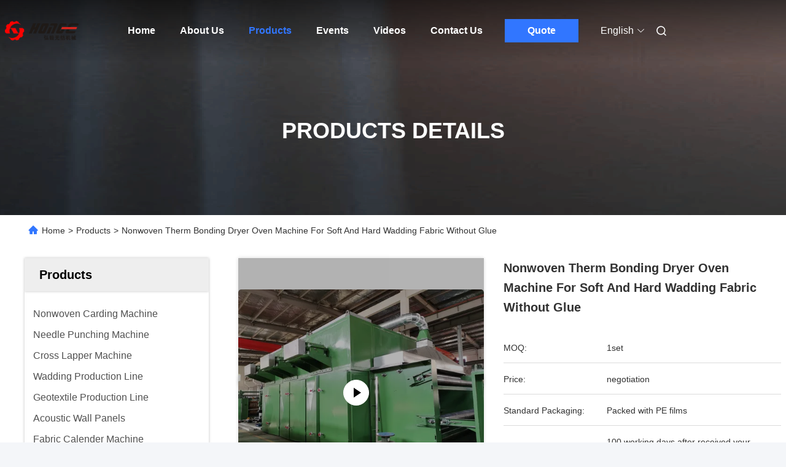

--- FILE ---
content_type: text/html
request_url: https://www.nonwovenfabricmakingmachinery.com/sale-8505637-nonwoven-therm-bonding-dryer-oven-machine-for-soft-and-hard-wadding-fabric-without-glue.html
body_size: 28081
content:

<!DOCTYPE html>
<html lang="en">
<head>
	<meta charset="utf-8">
	<meta http-equiv="X-UA-Compatible" content="IE=edge">
	<meta name="viewport" content="width=device-width, initial-scale=1.0">
    <title>Nonwoven Therm Bonding  Dryer Oven Machine For Soft  And Hard Wadding Fabric Without Glue</title>
        <meta name="keywords" content="Industrial Drying Oven, Dryer Oven Machine, Drying Oven Machine" />
            <meta name="description" content="High quality Nonwoven Therm Bonding  Dryer Oven Machine For Soft  And Hard Wadding Fabric Without Glue from China, China's leading product market Industrial Drying Oven product, with strict quality control Dryer Oven Machine factories, producing high quality Dryer Oven Machine Products." />
    				<link rel='preload'
					  href=/photo/nonwovenfabricmakingmachinery/sitetpl/style/commonV2.css?ver=1750732869 as='style'><link type='text/css' rel='stylesheet'
					  href=/photo/nonwovenfabricmakingmachinery/sitetpl/style/commonV2.css?ver=1750732869 media='all'><meta property="og:title" content="Nonwoven Therm Bonding  Dryer Oven Machine For Soft  And Hard Wadding Fabric Without Glue" />
<meta property="og:description" content="High quality Nonwoven Therm Bonding  Dryer Oven Machine For Soft  And Hard Wadding Fabric Without Glue from China, China's leading product market Industrial Drying Oven product, with strict quality control Dryer Oven Machine factories, producing high quality Dryer Oven Machine Products." />
<meta property="og:type" content="product" />
<meta property="og:availability" content="instock" />
<meta property="og:site_name" content="Changshu Hongyi Nonwoven Machinery Co.,Ltd" />
<meta property="og:url" content="https://www.nonwovenfabricmakingmachinery.com/sale-8505637-nonwoven-therm-bonding-dryer-oven-machine-for-soft-and-hard-wadding-fabric-without-glue.html" />
<meta property="og:image" content="https://www.nonwovenfabricmakingmachinery.com/photo/ps106389473-nonwoven_therm_bonding_dryer_oven_machine_for_soft_and_hard_wadding_fabric_without_glue.jpg" />
<link rel="canonical" href="https://www.nonwovenfabricmakingmachinery.com/sale-8505637-nonwoven-therm-bonding-dryer-oven-machine-for-soft-and-hard-wadding-fabric-without-glue.html" />
<link rel="alternate" href="https://m.nonwovenfabricmakingmachinery.com/sale-8505637-nonwoven-therm-bonding-dryer-oven-machine-for-soft-and-hard-wadding-fabric-without-glue.html" media="only screen and (max-width: 640px)" />
<style type="text/css">
/*<![CDATA[*/
.consent__cookie {position: fixed;top: 0;left: 0;width: 100%;height: 0%;z-index: 100000;}.consent__cookie_bg {position: fixed;top: 0;left: 0;width: 100%;height: 100%;background: #000;opacity: .6;display: none }.consent__cookie_rel {position: fixed;bottom:0;left: 0;width: 100%;background: #fff;display: -webkit-box;display: -ms-flexbox;display: flex;flex-wrap: wrap;padding: 24px 80px;-webkit-box-sizing: border-box;box-sizing: border-box;-webkit-box-pack: justify;-ms-flex-pack: justify;justify-content: space-between;-webkit-transition: all ease-in-out .3s;transition: all ease-in-out .3s }.consent__close {position: absolute;top: 20px;right: 20px;cursor: pointer }.consent__close svg {fill: #777 }.consent__close:hover svg {fill: #000 }.consent__cookie_box {flex: 1;word-break: break-word;}.consent__warm {color: #777;font-size: 16px;margin-bottom: 12px;line-height: 19px }.consent__title {color: #333;font-size: 20px;font-weight: 600;margin-bottom: 12px;line-height: 23px }.consent__itxt {color: #333;font-size: 14px;margin-bottom: 12px;display: -webkit-box;display: -ms-flexbox;display: flex;-webkit-box-align: center;-ms-flex-align: center;align-items: center }.consent__itxt i {display: -webkit-inline-box;display: -ms-inline-flexbox;display: inline-flex;width: 28px;height: 28px;border-radius: 50%;background: #e0f9e9;margin-right: 8px;-webkit-box-align: center;-ms-flex-align: center;align-items: center;-webkit-box-pack: center;-ms-flex-pack: center;justify-content: center }.consent__itxt svg {fill: #3ca860 }.consent__txt {color: #a6a6a6;font-size: 14px;margin-bottom: 8px;line-height: 17px }.consent__btns {display: -webkit-box;display: -ms-flexbox;display: flex;-webkit-box-orient: vertical;-webkit-box-direction: normal;-ms-flex-direction: column;flex-direction: column;-webkit-box-pack: center;-ms-flex-pack: center;justify-content: center;flex-shrink: 0;}.consent__btn {width: 280px;height: 40px;line-height: 40px;text-align: center;background: #3ca860;color: #fff;border-radius: 4px;margin: 8px 0;-webkit-box-sizing: border-box;box-sizing: border-box;cursor: pointer;font-size:14px}.consent__btn:hover {background: #00823b }.consent__btn.empty {color: #3ca860;border: 1px solid #3ca860;background: #fff }.consent__btn.empty:hover {background: #3ca860;color: #fff }.open .consent__cookie_bg {display: block }.open .consent__cookie_rel {bottom: 0 }@media (max-width: 760px) {.consent__btns {width: 100%;align-items: center;}.consent__cookie_rel {padding: 20px 24px }}.consent__cookie.open {display: block;}.consent__cookie {display: none;}
/*]]>*/
</style>
<script type="text/javascript">
/*<![CDATA[*/
window.isvideotpl = 0;window.detailurl = '';
var isShowGuide=0;showGuideColor=0;var company_type = 0;var webim_domain = '';

var colorUrl = '';
var aisearch = 0;
var selfUrl = '';
window.playerReportUrl='/vod/view_count/report';
var query_string = ["Products","Detail"];
var g_tp = '';
var customtplcolor = 99712;
window.predomainsub = "";
/*]]>*/
</script>
</head>
<body>
<script>
var originProductInfo = '';
var originProductInfo = {"showproduct":1,"pid":"8505637","name":"Nonwoven Therm Bonding  Dryer Oven Machine For Soft  And Hard Wadding Fabric Without Glue","source_url":"\/sale-8505637-nonwoven-therm-bonding-dryer-oven-machine-for-soft-and-hard-wadding-fabric-without-glue.html","picurl":"\/photo\/pd106389473-nonwoven_therm_bonding_dryer_oven_machine_for_soft_and_hard_wadding_fabric_without_glue.jpg","propertyDetail":[["Product Name","Automatic thermal bonding Oven machine"],["Working Width","1800-4500mm"],["Heating Temperature","\u2264220\u2103"],["Working Length","4-24m"]],"company_name":null,"picurl_c":"\/photo\/pc106389473-nonwoven_therm_bonding_dryer_oven_machine_for_soft_and_hard_wadding_fabric_without_glue.jpg","price":"negotiation","username":"Rainbow","viewTime":"Last Login : 8 hours 02 minutes ago","subject":"What is the FOB price on your Nonwoven Therm Bonding  Dryer Oven Machine For Soft  And Hard Wadding Fabric Without Glue","countrycode":"US"};
var save_url = "/contactsave.html";
var update_url = "/updateinquiry.html";
var productInfo = {};
var defaulProductInfo = {};
var myDate = new Date();
var curDate = myDate.getFullYear()+'-'+(parseInt(myDate.getMonth())+1)+'-'+myDate.getDate();
var message = '';
var default_pop = 1;
var leaveMessageDialog = document.getElementsByClassName('leave-message-dialog')[0]; // 获取弹层
var _$$ = function (dom) {
    return document.querySelectorAll(dom);
};
resInfo = originProductInfo;
resInfo['name'] = resInfo['name'] || '';
defaulProductInfo.pid = resInfo['pid'];
defaulProductInfo.productName = resInfo['name'] ?? '';
defaulProductInfo.productInfo = resInfo['propertyDetail'];
defaulProductInfo.productImg = resInfo['picurl_c'];
defaulProductInfo.subject = resInfo['subject'] ?? '';
defaulProductInfo.productImgAlt = resInfo['name'] ?? '';
var inquirypopup_tmp = 1;
var message = 'Dear,'+'\r\n'+"I am interested in"+' '+trim(resInfo['name'])+", could you send me more details such as type, size, MOQ, material, etc."+'\r\n'+"Thanks!"+'\r\n'+"Waiting for your reply.";
var message_1 = 'Dear,'+'\r\n'+"I am interested in"+' '+trim(resInfo['name'])+", could you send me more details such as type, size, MOQ, material, etc."+'\r\n'+"Thanks!"+'\r\n'+"Waiting for your reply.";
var message_2 = 'Hello,'+'\r\n'+"I am looking for"+' '+trim(resInfo['name'])+", please send me the price, specification and picture."+'\r\n'+"Your swift response will be highly appreciated."+'\r\n'+"Feel free to contact me for more information."+'\r\n'+"Thanks a lot.";
var message_3 = 'Hello,'+'\r\n'+trim(resInfo['name'])+' '+"meets my expectations."+'\r\n'+"Please give me the best price and some other product information."+'\r\n'+"Feel free to contact me via my mail."+'\r\n'+"Thanks a lot.";

var message_4 = 'Dear,'+'\r\n'+"What is the FOB price on your"+' '+trim(resInfo['name'])+'?'+'\r\n'+"Which is the nearest port name?"+'\r\n'+"Please reply me as soon as possible, it would be better to share further information."+'\r\n'+"Regards!";
var message_5 = 'Hi there,'+'\r\n'+"I am very interested in your"+' '+trim(resInfo['name'])+'.'+'\r\n'+"Please send me your product details."+'\r\n'+"Looking forward to your quick reply."+'\r\n'+"Feel free to contact me by mail."+'\r\n'+"Regards!";

var message_6 = 'Dear,'+'\r\n'+"Please provide us with information about your"+' '+trim(resInfo['name'])+", such as type, size, material, and of course the best price."+'\r\n'+"Looking forward to your quick reply."+'\r\n'+"Thank you!";
var message_7 = 'Dear,'+'\r\n'+"Can you supply"+' '+trim(resInfo['name'])+" for us?"+'\r\n'+"First we want a price list and some product details."+'\r\n'+"I hope to get reply asap and look forward to cooperation."+'\r\n'+"Thank you very much.";
var message_8 = 'hi,'+'\r\n'+"I am looking for"+' '+trim(resInfo['name'])+", please give me some more detailed product information."+'\r\n'+"I look forward to your reply."+'\r\n'+"Thank you!";
var message_9 = 'Hello,'+'\r\n'+"Your"+' '+trim(resInfo['name'])+" meets my requirements very well."+'\r\n'+"Please send me the price, specification, and similar model will be OK."+'\r\n'+"Feel free to chat with me."+'\r\n'+"Thanks!";
var message_10 = 'Dear,'+'\r\n'+"I want to know more about the details and quotation of"+' '+trim(resInfo['name'])+'.'+'\r\n'+"Feel free to contact me."+'\r\n'+"Regards!";

var r = getRandom(1,10);

defaulProductInfo.message = eval("message_"+r);
    defaulProductInfo.message = eval("message_"+r);
        var mytAjax = {

    post: function(url, data, fn) {
        var xhr = new XMLHttpRequest();
        xhr.open("POST", url, true);
        xhr.setRequestHeader("Content-Type", "application/x-www-form-urlencoded;charset=UTF-8");
        xhr.setRequestHeader("X-Requested-With", "XMLHttpRequest");
        xhr.setRequestHeader('Content-Type','text/plain;charset=UTF-8');
        xhr.onreadystatechange = function() {
            if(xhr.readyState == 4 && (xhr.status == 200 || xhr.status == 304)) {
                fn.call(this, xhr.responseText);
            }
        };
        xhr.send(data);
    },

    postform: function(url, data, fn) {
        var xhr = new XMLHttpRequest();
        xhr.open("POST", url, true);
        xhr.setRequestHeader("X-Requested-With", "XMLHttpRequest");
        xhr.onreadystatechange = function() {
            if(xhr.readyState == 4 && (xhr.status == 200 || xhr.status == 304)) {
                fn.call(this, xhr.responseText);
            }
        };
        xhr.send(data);
    }
};
/*window.onload = function(){
    leaveMessageDialog = document.getElementsByClassName('leave-message-dialog')[0];
    if (window.localStorage.recordDialogStatus=='undefined' || (window.localStorage.recordDialogStatus!='undefined' && window.localStorage.recordDialogStatus != curDate)) {
        setTimeout(function(){
            if(parseInt(inquirypopup_tmp%10) == 1){
                creatDialog(defaulProductInfo, 1);
            }
        }, 6000);
    }
};*/
function trim(str)
{
    str = str.replace(/(^\s*)/g,"");
    return str.replace(/(\s*$)/g,"");
};
function getRandom(m,n){
    var num = Math.floor(Math.random()*(m - n) + n);
    return num;
};
function strBtn(param) {

    var starattextarea = document.getElementById("textareamessage").value.length;
    var email = document.getElementById("startEmail").value;

    var default_tip = document.querySelectorAll(".watermark_container").length;
    if (20 < starattextarea && starattextarea < 3000) {
        if(default_tip>0){
            document.getElementById("textareamessage1").parentNode.parentNode.nextElementSibling.style.display = "none";
        }else{
            document.getElementById("textareamessage1").parentNode.nextElementSibling.style.display = "none";
        }

    } else {
        if(default_tip>0){
            document.getElementById("textareamessage1").parentNode.parentNode.nextElementSibling.style.display = "block";
        }else{
            document.getElementById("textareamessage1").parentNode.nextElementSibling.style.display = "block";
        }

        return;
    }

    // var re = /^([a-zA-Z0-9_-])+@([a-zA-Z0-9_-])+\.([a-zA-Z0-9_-])+/i;/*邮箱不区分大小写*/
    var re = /^[a-zA-Z0-9][\w-]*(\.?[\w-]+)*@[a-zA-Z0-9-]+(\.[a-zA-Z0-9]+)+$/i;
    if (!re.test(email)) {
        document.getElementById("startEmail").nextElementSibling.style.display = "block";
        return;
    } else {
        document.getElementById("startEmail").nextElementSibling.style.display = "none";
    }

    var subject = document.getElementById("pop_subject").value;
    var pid = document.getElementById("pop_pid").value;
    var message = document.getElementById("textareamessage").value;
    var sender_email = document.getElementById("startEmail").value;
    var tel = '';
    if (document.getElementById("tel0") != undefined && document.getElementById("tel0") != '')
        tel = document.getElementById("tel0").value;
    var form_serialize = '&tel='+tel;

    form_serialize = form_serialize.replace(/\+/g, "%2B");
    mytAjax.post(save_url,"pid="+pid+"&subject="+subject+"&email="+sender_email+"&message="+(message)+form_serialize,function(res){
        var mes = JSON.parse(res);
        if(mes.status == 200){
            var iid = mes.iid;
            document.getElementById("pop_iid").value = iid;
            document.getElementById("pop_uuid").value = mes.uuid;

            if(typeof gtag_report_conversion === "function"){
                gtag_report_conversion();//执行统计js代码
            }
            if(typeof fbq === "function"){
                fbq('track','Purchase');//执行统计js代码
            }
        }
    });
    for (var index = 0; index < document.querySelectorAll(".dialog-content-pql").length; index++) {
        document.querySelectorAll(".dialog-content-pql")[index].style.display = "none";
    };
    $('#idphonepql').val(tel);
    document.getElementById("dialog-content-pql-id").style.display = "block";
    ;
};
function twoBtnOk(param) {

    var selectgender = document.getElementById("Mr").innerHTML;
    var iid = document.getElementById("pop_iid").value;
    var sendername = document.getElementById("idnamepql").value;
    var senderphone = document.getElementById("idphonepql").value;
    var sendercname = document.getElementById("idcompanypql").value;
    var uuid = document.getElementById("pop_uuid").value;
    var gender = 2;
    if(selectgender == 'Mr.') gender = 0;
    if(selectgender == 'Mrs.') gender = 1;
    var pid = document.getElementById("pop_pid").value;
    var form_serialize = '';

        form_serialize = form_serialize.replace(/\+/g, "%2B");

    mytAjax.post(update_url,"iid="+iid+"&gender="+gender+"&uuid="+uuid+"&name="+(sendername)+"&tel="+(senderphone)+"&company="+(sendercname)+form_serialize,function(res){});

    for (var index = 0; index < document.querySelectorAll(".dialog-content-pql").length; index++) {
        document.querySelectorAll(".dialog-content-pql")[index].style.display = "none";
    };
    document.getElementById("dialog-content-pql-ok").style.display = "block";

};
function toCheckMust(name) {
    $('#'+name+'error').hide();
}
function handClidk(param) {
    var starattextarea = document.getElementById("textareamessage1").value.length;
    var email = document.getElementById("startEmail1").value;
    var default_tip = document.querySelectorAll(".watermark_container").length;
    if (20 < starattextarea && starattextarea < 3000) {
        if(default_tip>0){
            document.getElementById("textareamessage1").parentNode.parentNode.nextElementSibling.style.display = "none";
        }else{
            document.getElementById("textareamessage1").parentNode.nextElementSibling.style.display = "none";
        }

    } else {
        if(default_tip>0){
            document.getElementById("textareamessage1").parentNode.parentNode.nextElementSibling.style.display = "block";
        }else{
            document.getElementById("textareamessage1").parentNode.nextElementSibling.style.display = "block";
        }

        return;
    }

    // var re = /^([a-zA-Z0-9_-])+@([a-zA-Z0-9_-])+\.([a-zA-Z0-9_-])+/i;
    var re = /^[a-zA-Z0-9][\w-]*(\.?[\w-]+)*@[a-zA-Z0-9-]+(\.[a-zA-Z0-9]+)+$/i;
    if (!re.test(email)) {
        document.getElementById("startEmail1").nextElementSibling.style.display = "block";
        return;
    } else {
        document.getElementById("startEmail1").nextElementSibling.style.display = "none";
    }

    var subject = document.getElementById("pop_subject").value;
    var pid = document.getElementById("pop_pid").value;
    var message = document.getElementById("textareamessage1").value;
    var sender_email = document.getElementById("startEmail1").value;
    var form_serialize = tel = '';
    if (document.getElementById("tel1") != undefined && document.getElementById("tel1") != '')
        tel = document.getElementById("tel1").value;
        mytAjax.post(save_url,"email="+sender_email+"&tel="+tel+"&pid="+pid+"&message="+message+"&subject="+subject+form_serialize,function(res){

        var mes = JSON.parse(res);
        if(mes.status == 200){
            var iid = mes.iid;
            document.getElementById("pop_iid").value = iid;
            document.getElementById("pop_uuid").value = mes.uuid;
            if(typeof gtag_report_conversion === "function"){
                gtag_report_conversion();//执行统计js代码
            }
        }

    });
    for (var index = 0; index < document.querySelectorAll(".dialog-content-pql").length; index++) {
        document.querySelectorAll(".dialog-content-pql")[index].style.display = "none";
    };
    $('#idphonepql').val(tel);
    document.getElementById("dialog-content-pql-id").style.display = "block";

};
window.addEventListener('load', function () {
    $('.checkbox-wrap label').each(function(){
        if($(this).find('input').prop('checked')){
            $(this).addClass('on')
        }else {
            $(this).removeClass('on')
        }
    })
    $(document).on('click', '.checkbox-wrap label' , function(ev){
        if (ev.target.tagName.toUpperCase() != 'INPUT') {
            $(this).toggleClass('on')
        }
    })
})

function hand_video(pdata) {
    data = JSON.parse(pdata);
    productInfo.productName = data.productName;
    productInfo.productInfo = data.productInfo;
    productInfo.productImg = data.productImg;
    productInfo.subject = data.subject;

    var message = 'Dear,'+'\r\n'+"I am interested in"+' '+trim(data.productName)+", could you send me more details such as type, size, quantity, material, etc."+'\r\n'+"Thanks!"+'\r\n'+"Waiting for your reply.";

    var message = 'Dear,'+'\r\n'+"I am interested in"+' '+trim(data.productName)+", could you send me more details such as type, size, MOQ, material, etc."+'\r\n'+"Thanks!"+'\r\n'+"Waiting for your reply.";
    var message_1 = 'Dear,'+'\r\n'+"I am interested in"+' '+trim(data.productName)+", could you send me more details such as type, size, MOQ, material, etc."+'\r\n'+"Thanks!"+'\r\n'+"Waiting for your reply.";
    var message_2 = 'Hello,'+'\r\n'+"I am looking for"+' '+trim(data.productName)+", please send me the price, specification and picture."+'\r\n'+"Your swift response will be highly appreciated."+'\r\n'+"Feel free to contact me for more information."+'\r\n'+"Thanks a lot.";
    var message_3 = 'Hello,'+'\r\n'+trim(data.productName)+' '+"meets my expectations."+'\r\n'+"Please give me the best price and some other product information."+'\r\n'+"Feel free to contact me via my mail."+'\r\n'+"Thanks a lot.";

    var message_4 = 'Dear,'+'\r\n'+"What is the FOB price on your"+' '+trim(data.productName)+'?'+'\r\n'+"Which is the nearest port name?"+'\r\n'+"Please reply me as soon as possible, it would be better to share further information."+'\r\n'+"Regards!";
    var message_5 = 'Hi there,'+'\r\n'+"I am very interested in your"+' '+trim(data.productName)+'.'+'\r\n'+"Please send me your product details."+'\r\n'+"Looking forward to your quick reply."+'\r\n'+"Feel free to contact me by mail."+'\r\n'+"Regards!";

    var message_6 = 'Dear,'+'\r\n'+"Please provide us with information about your"+' '+trim(data.productName)+", such as type, size, material, and of course the best price."+'\r\n'+"Looking forward to your quick reply."+'\r\n'+"Thank you!";
    var message_7 = 'Dear,'+'\r\n'+"Can you supply"+' '+trim(data.productName)+" for us?"+'\r\n'+"First we want a price list and some product details."+'\r\n'+"I hope to get reply asap and look forward to cooperation."+'\r\n'+"Thank you very much.";
    var message_8 = 'hi,'+'\r\n'+"I am looking for"+' '+trim(data.productName)+", please give me some more detailed product information."+'\r\n'+"I look forward to your reply."+'\r\n'+"Thank you!";
    var message_9 = 'Hello,'+'\r\n'+"Your"+' '+trim(data.productName)+" meets my requirements very well."+'\r\n'+"Please send me the price, specification, and similar model will be OK."+'\r\n'+"Feel free to chat with me."+'\r\n'+"Thanks!";
    var message_10 = 'Dear,'+'\r\n'+"I want to know more about the details and quotation of"+' '+trim(data.productName)+'.'+'\r\n'+"Feel free to contact me."+'\r\n'+"Regards!";

    var r = getRandom(1,10);

    productInfo.message = eval("message_"+r);
            if(parseInt(inquirypopup_tmp/10) == 1){
        productInfo.message = "";
    }
    productInfo.pid = data.pid;
    creatDialog(productInfo, 2);
};

function handDialog(pdata) {
    data = JSON.parse(pdata);
    productInfo.productName = data.productName;
    productInfo.productInfo = data.productInfo;
    productInfo.productImg = data.productImg;
    productInfo.subject = data.subject;

    var message = 'Dear,'+'\r\n'+"I am interested in"+' '+trim(data.productName)+", could you send me more details such as type, size, quantity, material, etc."+'\r\n'+"Thanks!"+'\r\n'+"Waiting for your reply.";

    var message = 'Dear,'+'\r\n'+"I am interested in"+' '+trim(data.productName)+", could you send me more details such as type, size, MOQ, material, etc."+'\r\n'+"Thanks!"+'\r\n'+"Waiting for your reply.";
    var message_1 = 'Dear,'+'\r\n'+"I am interested in"+' '+trim(data.productName)+", could you send me more details such as type, size, MOQ, material, etc."+'\r\n'+"Thanks!"+'\r\n'+"Waiting for your reply.";
    var message_2 = 'Hello,'+'\r\n'+"I am looking for"+' '+trim(data.productName)+", please send me the price, specification and picture."+'\r\n'+"Your swift response will be highly appreciated."+'\r\n'+"Feel free to contact me for more information."+'\r\n'+"Thanks a lot.";
    var message_3 = 'Hello,'+'\r\n'+trim(data.productName)+' '+"meets my expectations."+'\r\n'+"Please give me the best price and some other product information."+'\r\n'+"Feel free to contact me via my mail."+'\r\n'+"Thanks a lot.";

    var message_4 = 'Dear,'+'\r\n'+"What is the FOB price on your"+' '+trim(data.productName)+'?'+'\r\n'+"Which is the nearest port name?"+'\r\n'+"Please reply me as soon as possible, it would be better to share further information."+'\r\n'+"Regards!";
    var message_5 = 'Hi there,'+'\r\n'+"I am very interested in your"+' '+trim(data.productName)+'.'+'\r\n'+"Please send me your product details."+'\r\n'+"Looking forward to your quick reply."+'\r\n'+"Feel free to contact me by mail."+'\r\n'+"Regards!";

    var message_6 = 'Dear,'+'\r\n'+"Please provide us with information about your"+' '+trim(data.productName)+", such as type, size, material, and of course the best price."+'\r\n'+"Looking forward to your quick reply."+'\r\n'+"Thank you!";
    var message_7 = 'Dear,'+'\r\n'+"Can you supply"+' '+trim(data.productName)+" for us?"+'\r\n'+"First we want a price list and some product details."+'\r\n'+"I hope to get reply asap and look forward to cooperation."+'\r\n'+"Thank you very much.";
    var message_8 = 'hi,'+'\r\n'+"I am looking for"+' '+trim(data.productName)+", please give me some more detailed product information."+'\r\n'+"I look forward to your reply."+'\r\n'+"Thank you!";
    var message_9 = 'Hello,'+'\r\n'+"Your"+' '+trim(data.productName)+" meets my requirements very well."+'\r\n'+"Please send me the price, specification, and similar model will be OK."+'\r\n'+"Feel free to chat with me."+'\r\n'+"Thanks!";
    var message_10 = 'Dear,'+'\r\n'+"I want to know more about the details and quotation of"+' '+trim(data.productName)+'.'+'\r\n'+"Feel free to contact me."+'\r\n'+"Regards!";

    var r = getRandom(1,10);
    productInfo.message = eval("message_"+r);
            if(parseInt(inquirypopup_tmp/10) == 1){
        productInfo.message = "";
    }
    productInfo.pid = data.pid;
    creatDialog(productInfo, 2);
};

function closepql(param) {

    leaveMessageDialog.style.display = 'none';
};

function closepql2(param) {

    for (var index = 0; index < document.querySelectorAll(".dialog-content-pql").length; index++) {
        document.querySelectorAll(".dialog-content-pql")[index].style.display = "none";
    };
    document.getElementById("dialog-content-pql-ok").style.display = "block";
};

function decodeHtmlEntities(str) {
    var tempElement = document.createElement('div');
    tempElement.innerHTML = str;
    return tempElement.textContent || tempElement.innerText || '';
}

function initProduct(productInfo,type){

    productInfo.productName = decodeHtmlEntities(productInfo.productName);
    productInfo.message = decodeHtmlEntities(productInfo.message);

    leaveMessageDialog = document.getElementsByClassName('leave-message-dialog')[0];
    leaveMessageDialog.style.display = "block";
    if(type == 3){
        var popinquiryemail = document.getElementById("popinquiryemail").value;
        _$$("#startEmail1")[0].value = popinquiryemail;
    }else{
        _$$("#startEmail1")[0].value = "";
    }
    _$$("#startEmail")[0].value = "";
    _$$("#idnamepql")[0].value = "";
    _$$("#idphonepql")[0].value = "";
    _$$("#idcompanypql")[0].value = "";

    _$$("#pop_pid")[0].value = productInfo.pid;
    _$$("#pop_subject")[0].value = productInfo.subject;
    
    if(parseInt(inquirypopup_tmp/10) == 1){
        productInfo.message = "";
    }

    _$$("#textareamessage1")[0].value = productInfo.message;
    _$$("#textareamessage")[0].value = productInfo.message;

    _$$("#dialog-content-pql-id .titlep")[0].innerHTML = productInfo.productName;
    _$$("#dialog-content-pql-id img")[0].setAttribute("src", productInfo.productImg);
    _$$("#dialog-content-pql-id img")[0].setAttribute("alt", productInfo.productImgAlt);

    _$$("#dialog-content-pql-id-hand img")[0].setAttribute("src", productInfo.productImg);
    _$$("#dialog-content-pql-id-hand img")[0].setAttribute("alt", productInfo.productImgAlt);
    _$$("#dialog-content-pql-id-hand .titlep")[0].innerHTML = productInfo.productName;

    if (productInfo.productInfo.length > 0) {
        var ul2, ul;
        ul = document.createElement("ul");
        for (var index = 0; index < productInfo.productInfo.length; index++) {
            var el = productInfo.productInfo[index];
            var li = document.createElement("li");
            var span1 = document.createElement("span");
            span1.innerHTML = el[0] + ":";
            var span2 = document.createElement("span");
            span2.innerHTML = el[1];
            li.appendChild(span1);
            li.appendChild(span2);
            ul.appendChild(li);

        }
        ul2 = ul.cloneNode(true);
        if (type === 1) {
            _$$("#dialog-content-pql-id .left")[0].replaceChild(ul, _$$("#dialog-content-pql-id .left ul")[0]);
        } else {
            _$$("#dialog-content-pql-id-hand .left")[0].replaceChild(ul2, _$$("#dialog-content-pql-id-hand .left ul")[0]);
            _$$("#dialog-content-pql-id .left")[0].replaceChild(ul, _$$("#dialog-content-pql-id .left ul")[0]);
        }
    };
    for (var index = 0; index < _$$("#dialog-content-pql-id .right ul li").length; index++) {
        _$$("#dialog-content-pql-id .right ul li")[index].addEventListener("click", function (params) {
            _$$("#dialog-content-pql-id .right #Mr")[0].innerHTML = this.innerHTML
        }, false)

    };

};
function closeInquiryCreateDialog() {
    document.getElementById("xuanpan_dialog_box_pql").style.display = "none";
};
function showInquiryCreateDialog() {
    document.getElementById("xuanpan_dialog_box_pql").style.display = "block";
};
function submitPopInquiry(){
    var message = document.getElementById("inquiry_message").value;
    var email = document.getElementById("inquiry_email").value;
    var subject = defaulProductInfo.subject;
    var pid = defaulProductInfo.pid;
    if (email === undefined) {
        showInquiryCreateDialog();
        document.getElementById("inquiry_email").style.border = "1px solid red";
        return false;
    };
    if (message === undefined) {
        showInquiryCreateDialog();
        document.getElementById("inquiry_message").style.border = "1px solid red";
        return false;
    };
    if (email.search(/^\w+((-\w+)|(\.\w+))*\@[A-Za-z0-9]+((\.|-)[A-Za-z0-9]+)*\.[A-Za-z0-9]+$/) == -1) {
        document.getElementById("inquiry_email").style.border= "1px solid red";
        showInquiryCreateDialog();
        return false;
    } else {
        document.getElementById("inquiry_email").style.border= "";
    };
    if (message.length < 20 || message.length >3000) {
        showInquiryCreateDialog();
        document.getElementById("inquiry_message").style.border = "1px solid red";
        return false;
    } else {
        document.getElementById("inquiry_message").style.border = "";
    };
    var tel = '';
    if (document.getElementById("tel") != undefined && document.getElementById("tel") != '')
        tel = document.getElementById("tel").value;

    mytAjax.post(save_url,"pid="+pid+"&subject="+subject+"&email="+email+"&message="+(message)+'&tel='+tel,function(res){
        var mes = JSON.parse(res);
        if(mes.status == 200){
            var iid = mes.iid;
            document.getElementById("pop_iid").value = iid;
            document.getElementById("pop_uuid").value = mes.uuid;

        }
    });
    initProduct(defaulProductInfo);
    for (var index = 0; index < document.querySelectorAll(".dialog-content-pql").length; index++) {
        document.querySelectorAll(".dialog-content-pql")[index].style.display = "none";
    };
    $('#idphonepql').val(tel);
    document.getElementById("dialog-content-pql-id").style.display = "block";

};

//带附件上传
function submitPopInquiryfile(email_id,message_id,check_sort,name_id,phone_id,company_id,attachments){

    if(typeof(check_sort) == 'undefined'){
        check_sort = 0;
    }
    var message = document.getElementById(message_id).value;
    var email = document.getElementById(email_id).value;
    var attachments = document.getElementById(attachments).value;
    if(typeof(name_id) !== 'undefined' && name_id != ""){
        var name  = document.getElementById(name_id).value;
    }
    if(typeof(phone_id) !== 'undefined' && phone_id != ""){
        var phone = document.getElementById(phone_id).value;
    }
    if(typeof(company_id) !== 'undefined' && company_id != ""){
        var company = document.getElementById(company_id).value;
    }
    var subject = defaulProductInfo.subject;
    var pid = defaulProductInfo.pid;

    if(check_sort == 0){
        if (email === undefined) {
            showInquiryCreateDialog();
            document.getElementById(email_id).style.border = "1px solid red";
            return false;
        };
        if (message === undefined) {
            showInquiryCreateDialog();
            document.getElementById(message_id).style.border = "1px solid red";
            return false;
        };

        if (email.search(/^\w+((-\w+)|(\.\w+))*\@[A-Za-z0-9]+((\.|-)[A-Za-z0-9]+)*\.[A-Za-z0-9]+$/) == -1) {
            document.getElementById(email_id).style.border= "1px solid red";
            showInquiryCreateDialog();
            return false;
        } else {
            document.getElementById(email_id).style.border= "";
        };
        if (message.length < 20 || message.length >3000) {
            showInquiryCreateDialog();
            document.getElementById(message_id).style.border = "1px solid red";
            return false;
        } else {
            document.getElementById(message_id).style.border = "";
        };
    }else{

        if (message === undefined) {
            showInquiryCreateDialog();
            document.getElementById(message_id).style.border = "1px solid red";
            return false;
        };

        if (email === undefined) {
            showInquiryCreateDialog();
            document.getElementById(email_id).style.border = "1px solid red";
            return false;
        };

        if (message.length < 20 || message.length >3000) {
            showInquiryCreateDialog();
            document.getElementById(message_id).style.border = "1px solid red";
            return false;
        } else {
            document.getElementById(message_id).style.border = "";
        };

        if (email.search(/^\w+((-\w+)|(\.\w+))*\@[A-Za-z0-9]+((\.|-)[A-Za-z0-9]+)*\.[A-Za-z0-9]+$/) == -1) {
            document.getElementById(email_id).style.border= "1px solid red";
            showInquiryCreateDialog();
            return false;
        } else {
            document.getElementById(email_id).style.border= "";
        };

    };

    mytAjax.post(save_url,"pid="+pid+"&subject="+subject+"&email="+email+"&message="+message+"&company="+company+"&attachments="+attachments,function(res){
        var mes = JSON.parse(res);
        if(mes.status == 200){
            var iid = mes.iid;
            document.getElementById("pop_iid").value = iid;
            document.getElementById("pop_uuid").value = mes.uuid;

            if(typeof gtag_report_conversion === "function"){
                gtag_report_conversion();//执行统计js代码
            }
            if(typeof fbq === "function"){
                fbq('track','Purchase');//执行统计js代码
            }
        }
    });
    initProduct(defaulProductInfo);

    if(name !== undefined && name != ""){
        _$$("#idnamepql")[0].value = name;
    }

    if(phone !== undefined && phone != ""){
        _$$("#idphonepql")[0].value = phone;
    }

    if(company !== undefined && company != ""){
        _$$("#idcompanypql")[0].value = company;
    }

    for (var index = 0; index < document.querySelectorAll(".dialog-content-pql").length; index++) {
        document.querySelectorAll(".dialog-content-pql")[index].style.display = "none";
    };
    document.getElementById("dialog-content-pql-id").style.display = "block";

};
function submitPopInquiryByParam(email_id,message_id,check_sort,name_id,phone_id,company_id){

    if(typeof(check_sort) == 'undefined'){
        check_sort = 0;
    }

    var senderphone = '';
    var message = document.getElementById(message_id).value;
    var email = document.getElementById(email_id).value;
    if(typeof(name_id) !== 'undefined' && name_id != ""){
        var name  = document.getElementById(name_id).value;
    }
    if(typeof(phone_id) !== 'undefined' && phone_id != ""){
        var phone = document.getElementById(phone_id).value;
        senderphone = phone;
    }
    if(typeof(company_id) !== 'undefined' && company_id != ""){
        var company = document.getElementById(company_id).value;
    }
    var subject = defaulProductInfo.subject;
    var pid = defaulProductInfo.pid;

    if(check_sort == 0){
        if (email === undefined) {
            showInquiryCreateDialog();
            document.getElementById(email_id).style.border = "1px solid red";
            return false;
        };
        if (message === undefined) {
            showInquiryCreateDialog();
            document.getElementById(message_id).style.border = "1px solid red";
            return false;
        };

        if (email.search(/^\w+((-\w+)|(\.\w+))*\@[A-Za-z0-9]+((\.|-)[A-Za-z0-9]+)*\.[A-Za-z0-9]+$/) == -1) {
            document.getElementById(email_id).style.border= "1px solid red";
            showInquiryCreateDialog();
            return false;
        } else {
            document.getElementById(email_id).style.border= "";
        };
        if (message.length < 20 || message.length >3000) {
            showInquiryCreateDialog();
            document.getElementById(message_id).style.border = "1px solid red";
            return false;
        } else {
            document.getElementById(message_id).style.border = "";
        };
    }else{

        if (message === undefined) {
            showInquiryCreateDialog();
            document.getElementById(message_id).style.border = "1px solid red";
            return false;
        };

        if (email === undefined) {
            showInquiryCreateDialog();
            document.getElementById(email_id).style.border = "1px solid red";
            return false;
        };

        if (message.length < 20 || message.length >3000) {
            showInquiryCreateDialog();
            document.getElementById(message_id).style.border = "1px solid red";
            return false;
        } else {
            document.getElementById(message_id).style.border = "";
        };

        if (email.search(/^\w+((-\w+)|(\.\w+))*\@[A-Za-z0-9]+((\.|-)[A-Za-z0-9]+)*\.[A-Za-z0-9]+$/) == -1) {
            document.getElementById(email_id).style.border= "1px solid red";
            showInquiryCreateDialog();
            return false;
        } else {
            document.getElementById(email_id).style.border= "";
        };

    };

    var productsku = "";
    if($("#product_sku").length > 0){
        productsku = $("#product_sku").html();
    }

    mytAjax.post(save_url,"tel="+senderphone+"&pid="+pid+"&subject="+subject+"&email="+email+"&message="+message+"&messagesku="+encodeURI(productsku),function(res){
        var mes = JSON.parse(res);
        if(mes.status == 200){
            var iid = mes.iid;
            document.getElementById("pop_iid").value = iid;
            document.getElementById("pop_uuid").value = mes.uuid;

            if(typeof gtag_report_conversion === "function"){
                gtag_report_conversion();//执行统计js代码
            }
            if(typeof fbq === "function"){
                fbq('track','Purchase');//执行统计js代码
            }
        }
    });
    initProduct(defaulProductInfo);

    if(name !== undefined && name != ""){
        _$$("#idnamepql")[0].value = name;
    }

    if(phone !== undefined && phone != ""){
        _$$("#idphonepql")[0].value = phone;
    }

    if(company !== undefined && company != ""){
        _$$("#idcompanypql")[0].value = company;
    }

    for (var index = 0; index < document.querySelectorAll(".dialog-content-pql").length; index++) {
        document.querySelectorAll(".dialog-content-pql")[index].style.display = "none";

    };
    document.getElementById("dialog-content-pql-id").style.display = "block";

};

function creat_videoDialog(productInfo, type) {

    if(type == 1){
        if(default_pop != 1){
            return false;
        }
        window.localStorage.recordDialogStatus = curDate;
    }else{
        default_pop = 0;
    }
    initProduct(productInfo, type);
    if (type === 1) {
        // 自动弹出
        for (var index = 0; index < document.querySelectorAll(".dialog-content-pql").length; index++) {

            document.querySelectorAll(".dialog-content-pql")[index].style.display = "none";
        };
        document.getElementById("dialog-content-pql").style.display = "block";
    } else {
        // 手动弹出
        for (var index = 0; index < document.querySelectorAll(".dialog-content-pql").length; index++) {
            document.querySelectorAll(".dialog-content-pql")[index].style.display = "none";
        };
        document.getElementById("dialog-content-pql-id-hand").style.display = "block";
    }
}

function creatDialog(productInfo, type) {

    if(type == 1){
        if(default_pop != 1){
            return false;
        }
        window.localStorage.recordDialogStatus = curDate;
    }else{
        default_pop = 0;
    }
    initProduct(productInfo, type);
    if (type === 1) {
        // 自动弹出
        for (var index = 0; index < document.querySelectorAll(".dialog-content-pql").length; index++) {

            document.querySelectorAll(".dialog-content-pql")[index].style.display = "none";
        };
        document.getElementById("dialog-content-pql").style.display = "block";
    } else {
        // 手动弹出
        for (var index = 0; index < document.querySelectorAll(".dialog-content-pql").length; index++) {
            document.querySelectorAll(".dialog-content-pql")[index].style.display = "none";
        };
        document.getElementById("dialog-content-pql-id-hand").style.display = "block";
    }
}

//带邮箱信息打开询盘框 emailtype=1表示带入邮箱
function openDialog(emailtype){
    var type = 2;//不带入邮箱，手动弹出
    if(emailtype == 1){
        var popinquiryemail = document.getElementById("popinquiryemail").value;
        // var re = /^([a-zA-Z0-9_-])+@([a-zA-Z0-9_-])+\.([a-zA-Z0-9_-])+/i;
        var re = /^[a-zA-Z0-9][\w-]*(\.?[\w-]+)*@[a-zA-Z0-9-]+(\.[a-zA-Z0-9]+)+$/i;
        if (!re.test(popinquiryemail)) {
            //前端提示样式;
            showInquiryCreateDialog();
            document.getElementById("popinquiryemail").style.border = "1px solid red";
            return false;
        } else {
            //前端提示样式;
        }
        var type = 3;
    }
    creatDialog(defaulProductInfo,type);
}

//上传附件
function inquiryUploadFile(){
    var fileObj = document.querySelector("#fileId").files[0];
    //构建表单数据
    var formData = new FormData();
    var filesize = fileObj.size;
    if(filesize > 10485760 || filesize == 0) {
        document.getElementById("filetips").style.display = "block";
        return false;
    }else {
        document.getElementById("filetips").style.display = "none";
    }
    formData.append('popinquiryfile', fileObj);
    document.getElementById("quotefileform").reset();
    var save_url = "/inquiryuploadfile.html";
    mytAjax.postform(save_url,formData,function(res){
        var mes = JSON.parse(res);
        if(mes.status == 200){
            document.getElementById("uploader-file-info").innerHTML = document.getElementById("uploader-file-info").innerHTML + "<span class=op>"+mes.attfile.name+"<a class=delatt id=att"+mes.attfile.id+" onclick=delatt("+mes.attfile.id+");>Delete</a></span>";
            var nowattachs = document.getElementById("attachments").value;
            if( nowattachs !== ""){
                var attachs = JSON.parse(nowattachs);
                attachs[mes.attfile.id] = mes.attfile;
            }else{
                var attachs = {};
                attachs[mes.attfile.id] = mes.attfile;
            }
            document.getElementById("attachments").value = JSON.stringify(attachs);
        }
    });
}
//附件删除
function delatt(attid)
{
    var nowattachs = document.getElementById("attachments").value;
    if( nowattachs !== ""){
        var attachs = JSON.parse(nowattachs);
        if(attachs[attid] == ""){
            return false;
        }
        var formData = new FormData();
        var delfile = attachs[attid]['filename'];
        var save_url = "/inquirydelfile.html";
        if(delfile != "") {
            formData.append('delfile', delfile);
            mytAjax.postform(save_url, formData, function (res) {
                if(res !== "") {
                    var mes = JSON.parse(res);
                    if (mes.status == 200) {
                        delete attachs[attid];
                        document.getElementById("attachments").value = JSON.stringify(attachs);
                        var s = document.getElementById("att"+attid);
                        s.parentNode.remove();
                    }
                }
            });
        }
    }else{
        return false;
    }
}

</script>
<div class="leave-message-dialog" style="display: none">
<style>
    .leave-message-dialog .close:before, .leave-message-dialog .close:after{
        content:initial;
    }
</style>
<div class="dialog-content-pql" id="dialog-content-pql" style="display: none">
    <span class="close" onclick="closepql()"><img src="/images/close.png" alt="close"></span>
    <div class="title">
        <p class="firstp-pql">Leave a Message</p>
        <p class="lastp-pql">We will call you back soon!</p>
    </div>
    <div class="form">
        <div class="textarea">
            <textarea style='font-family: robot;'  name="" id="textareamessage" cols="30" rows="10" style="margin-bottom:14px;width:100%"
                placeholder="Please enter your inquiry details."></textarea>
        </div>
        <p class="error-pql"> <span class="icon-pql"><img src="/images/error.png" alt="Changshu Hongyi Nonwoven Machinery Co.,Ltd"></span> Your message must be between 20-3,000 characters!</p>
        <input id="startEmail" type="text" placeholder="Enter your E-mail" onkeydown="if(event.keyCode === 13){ strBtn();}">
        <p class="error-pql"><span class="icon-pql"><img src="/images/error.png" alt="Changshu Hongyi Nonwoven Machinery Co.,Ltd"></span> Please check your E-mail! </p>
                <div class="operations">
            <div class='btn' id="submitStart" type="submit" onclick="strBtn()">SUBMIT</div>
        </div>
            </div>
</div>
<div class="dialog-content-pql dialog-content-pql-id" id="dialog-content-pql-id" style="display:none">
        <span class="close" onclick="closepql2()"><svg t="1648434466530" class="icon" viewBox="0 0 1024 1024" version="1.1" xmlns="http://www.w3.org/2000/svg" p-id="2198" width="16" height="16"><path d="M576 512l277.333333 277.333333-64 64-277.333333-277.333333L234.666667 853.333333 170.666667 789.333333l277.333333-277.333333L170.666667 234.666667 234.666667 170.666667l277.333333 277.333333L789.333333 170.666667 853.333333 234.666667 576 512z" fill="#444444" p-id="2199"></path></svg></span>
    <div class="left">
        <div class="img"><img></div>
        <p class="titlep"></p>
        <ul> </ul>
    </div>
    <div class="right">
                <p class="title">More information facilitates better communication.</p>
                <div style="position: relative;">
            <div class="mr"> <span id="Mr">Mr.</span>
                <ul>
                    <li>Mr.</li>
                    <li>Mrs.</li>
                </ul>
            </div>
            <input style="text-indent: 80px;" type="text" id="idnamepql" placeholder="Input your name">
        </div>
        <input type="text"  id="idphonepql"  placeholder="Phone Number">
        <input type="text" id="idcompanypql"  placeholder="Company" onkeydown="if(event.keyCode === 13){ twoBtnOk();}">
                <div class="btn form_new" id="twoBtnOk" onclick="twoBtnOk()">OK</div>
    </div>
</div>

<div class="dialog-content-pql dialog-content-pql-ok" id="dialog-content-pql-ok" style="display:none">
        <span class="close" onclick="closepql()"><svg t="1648434466530" class="icon" viewBox="0 0 1024 1024" version="1.1" xmlns="http://www.w3.org/2000/svg" p-id="2198" width="16" height="16"><path d="M576 512l277.333333 277.333333-64 64-277.333333-277.333333L234.666667 853.333333 170.666667 789.333333l277.333333-277.333333L170.666667 234.666667 234.666667 170.666667l277.333333 277.333333L789.333333 170.666667 853.333333 234.666667 576 512z" fill="#444444" p-id="2199"></path></svg></span>
    <div class="duihaook"></div>
        <p class="title">Submitted successfully!</p>
        <p class="p1" style="text-align: center; font-size: 18px; margin-top: 14px;">We will call you back soon!</p>
    <div class="btn" onclick="closepql()" id="endOk" style="margin: 0 auto;margin-top: 50px;">OK</div>
</div>
<div class="dialog-content-pql dialog-content-pql-id dialog-content-pql-id-hand" id="dialog-content-pql-id-hand"
    style="display:none">
     <input type="hidden" name="pop_pid" id="pop_pid" value="0">
     <input type="hidden" name="pop_subject" id="pop_subject" value="">
     <input type="hidden" name="pop_iid" id="pop_iid" value="0">
     <input type="hidden" name="pop_uuid" id="pop_uuid" value="0">
        <span class="close" onclick="closepql()"><svg t="1648434466530" class="icon" viewBox="0 0 1024 1024" version="1.1" xmlns="http://www.w3.org/2000/svg" p-id="2198" width="16" height="16"><path d="M576 512l277.333333 277.333333-64 64-277.333333-277.333333L234.666667 853.333333 170.666667 789.333333l277.333333-277.333333L170.666667 234.666667 234.666667 170.666667l277.333333 277.333333L789.333333 170.666667 853.333333 234.666667 576 512z" fill="#444444" p-id="2199"></path></svg></span>
    <div class="left">
        <div class="img"><img></div>
        <p class="titlep"></p>
        <ul> </ul>
    </div>
    <div class="right" style="float:right">
                <div class="title">
            <p class="firstp-pql">Leave a Message</p>
            <p class="lastp-pql">We will call you back soon!</p>
        </div>
                <div class="form">
            <div class="textarea">
                <textarea style='font-family: robot;' name="message" id="textareamessage1" cols="30" rows="10"
                    placeholder="Please enter your inquiry details."></textarea>
            </div>
            <p class="error-pql"> <span class="icon-pql"><img src="/images/error.png" alt="Changshu Hongyi Nonwoven Machinery Co.,Ltd"></span> Your message must be between 20-3,000 characters!</p>

                            <input style="display:none" id="tel1" name="tel" type="text" oninput="value=value.replace(/[^0-9_+-]/g,'');" placeholder="Phone Number">
                        <input id='startEmail1' name='email' data-type='1' type='text'
                   placeholder="Enter your E-mail"
                   onkeydown='if(event.keyCode === 13){ handClidk();}'>
            
            <p class='error-pql'><span class='icon-pql'>
                    <img src="/images/error.png" alt="Changshu Hongyi Nonwoven Machinery Co.,Ltd"></span> Please check your E-mail!            </p>

            <div class="operations">
                <div class='btn' id="submitStart1" type="submit" onclick="handClidk()">SUBMIT</div>
            </div>
        </div>
    </div>
</div>
</div>
<div id="xuanpan_dialog_box_pql" class="xuanpan_dialog_box_pql"
    style="display:none;background:rgba(0,0,0,.6);width:100%;height:100%;position: fixed;top:0;left:0;z-index: 999999;">
    <div class="box_pql"
      style="width:526px;height:206px;background:rgba(255,255,255,1);opacity:1;border-radius:4px;position: absolute;left: 50%;top: 50%;transform: translate(-50%,-50%);">
      <div onclick="closeInquiryCreateDialog()" class="close close_create_dialog"
        style="cursor: pointer;height:42px;width:40px;float:right;padding-top: 16px;"><span
          style="display: inline-block;width: 25px;height: 2px;background: rgb(114, 114, 114);transform: rotate(45deg); "><span
            style="display: block;width: 25px;height: 2px;background: rgb(114, 114, 114);transform: rotate(-90deg); "></span></span>
      </div>
      <div
        style="height: 72px; overflow: hidden; text-overflow: ellipsis; display:-webkit-box;-ebkit-line-clamp: 3;-ebkit-box-orient: vertical; margin-top: 58px; padding: 0 84px; font-size: 18px; color: rgba(51, 51, 51, 1); text-align: center; ">
        Please leave your correct email and detailed requirements (20-3,000 characters).</div>
      <div onclick="closeInquiryCreateDialog()" class="close_create_dialog"
        style="width: 139px; height: 36px; background: rgba(253, 119, 34, 1); border-radius: 4px; margin: 16px auto; color: rgba(255, 255, 255, 1); font-size: 18px; line-height: 36px; text-align: center;">
        OK</div>
    </div>
</div>
<style type="text/css">.vr-asidebox {position: fixed; bottom: 290px; left: 16px; width: 160px; height: 90px; background: #eee; overflow: hidden; border: 4px solid rgba(4, 120, 237, 0.24); box-shadow: 0px 8px 16px rgba(0, 0, 0, 0.08); border-radius: 8px; display: none; z-index: 1000; } .vr-small {position: fixed; bottom: 290px; left: 16px; width: 72px; height: 90px; background: url(/images/ctm_icon_vr.png) no-repeat center; background-size: 69.5px; overflow: hidden; display: none; cursor: pointer; z-index: 1000; display: block; text-decoration: none; } .vr-group {position: relative; } .vr-animate {width: 160px; height: 90px; background: #eee; position: relative; } .js-marquee {/*margin-right: 0!important;*/ } .vr-link {position: absolute; top: 0; left: 0; width: 100%; height: 100%; display: none; } .vr-mask {position: absolute; top: 0px; left: 0px; width: 100%; height: 100%; display: block; background: #000; opacity: 0.4; } .vr-jump {position: absolute; top: 0px; left: 0px; width: 100%; height: 100%; display: block; background: url(/images/ctm_icon_see.png) no-repeat center center; background-size: 34px; font-size: 0; } .vr-close {position: absolute; top: 50%; right: 0px; width: 16px; height: 20px; display: block; transform: translate(0, -50%); background: rgba(255, 255, 255, 0.6); border-radius: 4px 0px 0px 4px; cursor: pointer; } .vr-close i {position: absolute; top: 0px; left: 0px; width: 100%; height: 100%; display: block; background: url(/images/ctm_icon_left.png) no-repeat center center; background-size: 16px; } .vr-group:hover .vr-link {display: block; } .vr-logo {position: absolute; top: 4px; left: 4px; width: 50px; height: 14px; background: url(/images/ctm_icon_vrshow.png) no-repeat; background-size: 48px; }
</style>

<div data-head='head'>
<!-- 头部 -->

  <div class="jjdq_99712">
    <!-- 导航栏 -->
            <nav class="nav">
                         
              <div class="ecer-main-w  ecer-flex  ecer-flex-align main">
             
                <div class="ecer-flex ecer-flex-align logo">
                    <a class="ecer-flex ecer-flex-justify ecer-flex-align" href="/"
                        title="Home">
                        <img class="lazyi" data-original="/logo.gif" src="/images/load_icon.gif"
                            alt="Changshu Hongyi Nonwoven Machinery Co.,Ltd">
                    </a>
                </div>
                <div class="nav-list ecer-flex ecer-flex-align">
                    <!-- <pre>string(15) "products/detail"
</pre> -->
                                            <div class="nav1-list">
                                                        
                            
                            
                            
                            <ul id="nav">
                                <li class="level1">
                                    <!-- 一级homen -->
                                    <a class="level1-a   "
                                        href="/" title="Home">Home</a>
                                </li>
                                <!-- aboutus -->
                                <li class="level1">
                                    <a class="level1-a "  href="/aboutus.html"
                                        title="About Us">About
                                        Us
                                        <ul>
                                            <!-- 二级 -->
                                             <!-- 公司介绍 -->
                                             <li class="level2">
                                                <a class="level2-a" href=" /aboutus.html"
                                                    title="About Us">Company Profile</a>
                                            </li>
                                             <!-- 证书 -->
                                             <li class="level2">
                                               <a class="level2-a" href="/factory.html" title="Factory Tour">Factory Tour</a>
                                            </li>
                                             <li class="level2">
                                                <a class="level2-a"  href="/quality.html" title="Quality Control">Quality Control</a>
                                           </li>
                                           
                                        </ul>
                                    </a>
                                </li>
                                <!--product  -->
                                <li class="level1">

                                    <a class="level1-a on"
                                        href="/products.html" title="Products">
                                        Products
                                        <ul>
                                            
                                                                                        <!-- 二级 -->
                                            <li class="level2">
                                                <a class="level2-a "
                                                    href=/supplier-141916-nonwoven-carding-machine title="quality Nonwoven Carding Machine factory"><span
                                                        class="main-a">Nonwoven Carding Machine</span>
                                                                                                    </a>
                                                                                            </li>
                                                                                        <!-- 二级 -->
                                            <li class="level2">
                                                <a class="level2-a "
                                                    href=/supplier-141918-needle-punching-machine title="quality Needle Punching Machine factory"><span
                                                        class="main-a">Needle Punching Machine</span>
                                                                                                    </a>
                                                                                            </li>
                                                                                        <!-- 二级 -->
                                            <li class="level2">
                                                <a class="level2-a "
                                                    href=/supplier-141919-cross-lapper-machine title="quality Cross Lapper Machine factory"><span
                                                        class="main-a">Cross Lapper Machine</span>
                                                                                                    </a>
                                                                                            </li>
                                                                                        <!-- 二级 -->
                                            <li class="level2">
                                                <a class="level2-a "
                                                    href=/supplier-145270-wadding-production-line title="quality Wadding Production Line factory"><span
                                                        class="main-a">Wadding Production Line</span>
                                                                                                    </a>
                                                                                            </li>
                                                                                        <!-- 二级 -->
                                            <li class="level2">
                                                <a class="level2-a "
                                                    href=/supplier-141924-geotextile-production-line title="quality Geotextile Production Line factory"><span
                                                        class="main-a">Geotextile Production Line</span>
                                                                                                    </a>
                                                                                            </li>
                                                                                        <!-- 二级 -->
                                            <li class="level2">
                                                <a class="level2-a "
                                                    href=/supplier-216435-acoustic-wall-panels title="quality Acoustic Wall Panels factory"><span
                                                        class="main-a">Acoustic Wall Panels</span>
                                                                                                    </a>
                                                                                            </li>
                                                                                        <!-- 二级 -->
                                            <li class="level2">
                                                <a class="level2-a "
                                                    href=/supplier-141923-fabric-calender-machine title="quality Fabric Calender Machine factory"><span
                                                        class="main-a">Fabric Calender Machine</span>
                                                                                                    </a>
                                                                                            </li>
                                                                                        <!-- 二级 -->
                                            <li class="level2">
                                                <a class="level2-a active2"
                                                    href=/supplier-141922-drying-oven-machine title="quality Drying Oven Machine factory"><span
                                                        class="main-a">Drying Oven Machine</span>
                                                                                                    </a>
                                                                                            </li>
                                                                                        <!-- 二级 -->
                                            <li class="level2">
                                                <a class="level2-a "
                                                    href=/supplier-145269-non-woven-fabric-making-machine title="quality Non Woven Fabric Making Machine factory"><span
                                                        class="main-a">Non Woven Fabric Making Machine</span>
                                                                                                    </a>
                                                                                            </li>
                                                                                        <!-- 二级 -->
                                            <li class="level2">
                                                <a class="level2-a "
                                                    href=/supplier-145273-felt-making-machine title="quality Felt Making Machine factory"><span
                                                        class="main-a">Felt Making Machine</span>
                                                                                                    </a>
                                                                                            </li>
                                                                                        <!-- 二级 -->
                                            <li class="level2">
                                                <a class="level2-a "
                                                    href=/supplier-141921-fine-opening-machine title="quality Fine Opening Machine factory"><span
                                                        class="main-a">Fine Opening Machine</span>
                                                                                                    </a>
                                                                                            </li>
                                                                                        <!-- 二级 -->
                                            <li class="level2">
                                                <a class="level2-a "
                                                    href=/supplier-141926-bale-opener-machine title="quality Bale Opener Machine factory"><span
                                                        class="main-a">Bale Opener Machine</span>
                                                                                                    </a>
                                                                                            </li>
                                                                                        <!-- 二级 -->
                                            <li class="level2">
                                                <a class="level2-a "
                                                    href=/supplier-141920-vibrating-hopper-feeder title="quality Vibrating Hopper Feeder factory"><span
                                                        class="main-a">Vibrating Hopper Feeder</span>
                                                                                                    </a>
                                                                                            </li>
                                                                                        <!-- 二级 -->
                                            <li class="level2">
                                                <a class="level2-a "
                                                    href=/supplier-418212-pp-meltblown-nonwoven-fabric title="quality PP Meltblown Nonwoven Fabric factory"><span
                                                        class="main-a">PP Meltblown Nonwoven Fabric</span>
                                                                                                    </a>
                                                                                            </li>
                                                                                    </ul>
                                    </a>

                                </li>
                                <!-- Solutions -->
                                <li class="level1">
                                    <a class="level1-a " href="/news.html" title="News">Events</a>
                                    
                                     <ul>
                                            <!-- 二级 -->
                                             <!-- 公司介绍 -->
                                             <li class="level2">
                                                <a class="level2-a"  href="/news.html" title="News">News</a>
                                            </li>
                                             <!-- 证书 -->
                                             <li class="level2">
                                                <a class="level2-a"  href="/cases.html" title="Cases">Cases</a>
                                            </li>
                                           
                                        </ul>
                                </li>
                                <!-- vr -->
                                
                                  
                                                                  
                                                                  
                                                                  
                                                                  
                                                                  
                                                                  
                                                                  
                                                                  
                                                                  
                                                                  
                                                                                                  <!--video -->
                                                                                                                                                                                                                                  <li class="level1 contact"><a class="level1-a" target="_blank" href="/video.html"
                                        title="videos">Videos</a>
                                </li>
                                                                                                                                                                                                                                                                                                                                                                                                                                                                                                                                                                                                                                         <li class="level1 contact"><a class="level1-a" href="/contactus.html" title="contact">Contact Us</a>
                                </li>
                                                            </ul>
                        </div>
                        <a href="/contactnow.html" title="Quote" class="requestbtn"
                            target="_blank">Quote</a>
                        <div class="img-link language-list ecer-flex ecer-flex-align">
                            <div class="switchlang ecer-flex ecer-flex-align">
                                <span class="text">English</span>
                                <span class="icon feitian  ft-previouspage arrow">
                                </span>
                            </div>
                            <ul class="langu">
                                                            <li class="p_child_item  en">
                                
                                <a href="https://www.nonwovenfabricmakingmachinery.com/sale-8505637-nonwoven-therm-bonding-dryer-oven-machine-for-soft-and-hard-wadding-fabric-without-glue.html" title="english" class="home_langs">english</a>
                              </li>
                                                            <li class="p_child_item  fr">
                                
                                <a href="https://french.nonwovenfabricmakingmachinery.com/sale-8505637-nonwoven-therm-bonding-dryer-oven-machine-for-soft-and-hard-wadding-fabric-without-glue.html" title="français" class="home_langs">français</a>
                              </li>
                                                            <li class="p_child_item  de">
                                
                                <a href="https://german.nonwovenfabricmakingmachinery.com/sale-8505637-nonwoven-therm-bonding-dryer-oven-machine-for-soft-and-hard-wadding-fabric-without-glue.html" title="Deutsch" class="home_langs">Deutsch</a>
                              </li>
                                                            <li class="p_child_item  it">
                                
                                <a href="https://italian.nonwovenfabricmakingmachinery.com/sale-8505637-nonwoven-therm-bonding-dryer-oven-machine-for-soft-and-hard-wadding-fabric-without-glue.html" title="Italiano" class="home_langs">Italiano</a>
                              </li>
                                                            <li class="p_child_item  ru">
                                
                                <a href="https://russian.nonwovenfabricmakingmachinery.com/sale-8505637-nonwoven-therm-bonding-dryer-oven-machine-for-soft-and-hard-wadding-fabric-without-glue.html" title="Русский" class="home_langs">Русский</a>
                              </li>
                                                            <li class="p_child_item  es">
                                
                                <a href="https://spanish.nonwovenfabricmakingmachinery.com/sale-8505637-nonwoven-therm-bonding-dryer-oven-machine-for-soft-and-hard-wadding-fabric-without-glue.html" title="Español" class="home_langs">Español</a>
                              </li>
                                                            <li class="p_child_item  pt">
                                
                                <a href="https://portuguese.nonwovenfabricmakingmachinery.com/sale-8505637-nonwoven-therm-bonding-dryer-oven-machine-for-soft-and-hard-wadding-fabric-without-glue.html" title="português" class="home_langs">português</a>
                              </li>
                                                            <li class="p_child_item  nl">
                                
                                <a href="https://dutch.nonwovenfabricmakingmachinery.com/sale-8505637-nonwoven-therm-bonding-dryer-oven-machine-for-soft-and-hard-wadding-fabric-without-glue.html" title="Nederlandse" class="home_langs">Nederlandse</a>
                              </li>
                                                            <li class="p_child_item  el">
                                
                                <a href="https://greek.nonwovenfabricmakingmachinery.com/sale-8505637-nonwoven-therm-bonding-dryer-oven-machine-for-soft-and-hard-wadding-fabric-without-glue.html" title="ελληνικά" class="home_langs">ελληνικά</a>
                              </li>
                                                            <li class="p_child_item  ja">
                                
                                <a href="https://japanese.nonwovenfabricmakingmachinery.com/sale-8505637-nonwoven-therm-bonding-dryer-oven-machine-for-soft-and-hard-wadding-fabric-without-glue.html" title="日本語" class="home_langs">日本語</a>
                              </li>
                                                            <li class="p_child_item  ko">
                                
                                <a href="https://korean.nonwovenfabricmakingmachinery.com/sale-8505637-nonwoven-therm-bonding-dryer-oven-machine-for-soft-and-hard-wadding-fabric-without-glue.html" title="한국" class="home_langs">한국</a>
                              </li>
                                                            <li class="p_child_item  ar">
                                
                                <a href="https://arabic.nonwovenfabricmakingmachinery.com/sale-8505637-nonwoven-therm-bonding-dryer-oven-machine-for-soft-and-hard-wadding-fabric-without-glue.html" title="العربية" class="home_langs">العربية</a>
                              </li>
                                                            <li class="p_child_item  hi">
                                
                                <a href="https://hindi.nonwovenfabricmakingmachinery.com/sale-8505637-nonwoven-therm-bonding-dryer-oven-machine-for-soft-and-hard-wadding-fabric-without-glue.html" title="हिन्दी" class="home_langs">हिन्दी</a>
                              </li>
                                                            <li class="p_child_item  tr">
                                
                                <a href="https://turkish.nonwovenfabricmakingmachinery.com/sale-8505637-nonwoven-therm-bonding-dryer-oven-machine-for-soft-and-hard-wadding-fabric-without-glue.html" title="Türkçe" class="home_langs">Türkçe</a>
                              </li>
                                                            <li class="p_child_item  id">
                                
                                <a href="https://indonesian.nonwovenfabricmakingmachinery.com/sale-8505637-nonwoven-therm-bonding-dryer-oven-machine-for-soft-and-hard-wadding-fabric-without-glue.html" title="indonesia" class="home_langs">indonesia</a>
                              </li>
                                                            <li class="p_child_item  vi">
                                
                                <a href="https://vietnamese.nonwovenfabricmakingmachinery.com/sale-8505637-nonwoven-therm-bonding-dryer-oven-machine-for-soft-and-hard-wadding-fabric-without-glue.html" title="tiếng Việt" class="home_langs">tiếng Việt</a>
                              </li>
                                                            <li class="p_child_item  th">
                                
                                <a href="https://thai.nonwovenfabricmakingmachinery.com/sale-8505637-nonwoven-therm-bonding-dryer-oven-machine-for-soft-and-hard-wadding-fabric-without-glue.html" title="ไทย" class="home_langs">ไทย</a>
                              </li>
                                                            <li class="p_child_item  bn">
                                
                                <a href="https://bengali.nonwovenfabricmakingmachinery.com/sale-8505637-nonwoven-therm-bonding-dryer-oven-machine-for-soft-and-hard-wadding-fabric-without-glue.html" title="বাংলা" class="home_langs">বাংলা</a>
                              </li>
                                                            <li class="p_child_item  fa">
                                
                                <a href="https://persian.nonwovenfabricmakingmachinery.com/sale-8505637-nonwoven-therm-bonding-dryer-oven-machine-for-soft-and-hard-wadding-fabric-without-glue.html" title="فارسی" class="home_langs">فارسی</a>
                              </li>
                                                            <li class="p_child_item  pl">
                                
                                <a href="https://polish.nonwovenfabricmakingmachinery.com/sale-8505637-nonwoven-therm-bonding-dryer-oven-machine-for-soft-and-hard-wadding-fabric-without-glue.html" title="polski" class="home_langs">polski</a>
                              </li>
                                                          </ul>
                        </div>
                        <div class="img-link showinput ecer-flex ecer-flex-align">
                            <i id="open_search_btn" class="feitian ft-search1"></i>
                                                            <form method="POST" type="showinput" onsubmit="return jsWidgetSearch(this,'');">
                                                                        <input type="text" name="keyword" placeholder="Search...">
                                    <i class="feitian ft-search1 sousuo keyword"></i>
                                </form>
                               
                        </div>
                    </div>
                </div>
        </nav>
</div></div>
<div data-main='main'>


<div class="jjdq_cpxqy_99712" data-script="/js/swiper-bundle.min.js">
    <div class="news_qx_p_99708">
        <div class="p_header_top_bg image-part">
            <img src="/images/p_99712/页头 banner-3.png"  alt="Products" />
            <div class="p_top_title">PRODUCTS DETAILS</div>
        </div>
    </div>
    <div class="ecer-main-w crumbs_99708 ecer-flex">
        <span class="feitian ft-home"></span>
        <a href="/" title="Home">Home</a>
        <span class="icon">&gt;</span>
        <a href="/products.html" title="Products">Products</a>
        <span class="icon">&gt;</span>
        <div>Nonwoven Therm Bonding  Dryer Oven Machine For Soft  And Hard Wadding Fabric Without Glue</div>
    </div>
    <div class="ecer-main-w">
        <div class="product_detailmain_width chai_product_detailmain_lr">
            <!-- 左侧导航 -->
            <div class="p_left">
              <div class="p_l_title">Products</div>
              <div class="p_ul_list">
                                                    <div class="p_list_item">
                      <div class="ecer-flex ecer-flex-align ecer-flex-space-between  ">
                        <a href="/supplier-141916-nonwoven-carding-machine" title="Good price Nonwoven Carding Machine online"><h2 style="display:inline">Nonwoven Carding Machine</h2> </span></span></a>
                                                  
                      </div>
                                          </div>
                                                                        <div class="p_list_item">
                      <div class="ecer-flex ecer-flex-align ecer-flex-space-between  ">
                        <a href="/supplier-141918-needle-punching-machine" title="Good price Needle Punching Machine online"><h2 style="display:inline">Needle Punching Machine</h2> </span></span></a>
                                                  
                      </div>
                                          </div>
                                                                        <div class="p_list_item">
                      <div class="ecer-flex ecer-flex-align ecer-flex-space-between  ">
                        <a href="/supplier-141919-cross-lapper-machine" title="Good price Cross Lapper Machine online"><h2 style="display:inline">Cross Lapper Machine</h2> </span></span></a>
                                                  
                      </div>
                                          </div>
                                                                        <div class="p_list_item">
                      <div class="ecer-flex ecer-flex-align ecer-flex-space-between  ">
                        <a href="/supplier-145270-wadding-production-line" title="Good price Wadding Production Line online"><h2 style="display:inline">Wadding Production Line</h2> </span></span></a>
                                                  
                      </div>
                                          </div>
                                                                        <div class="p_list_item">
                      <div class="ecer-flex ecer-flex-align ecer-flex-space-between  ">
                        <a href="/supplier-141924-geotextile-production-line" title="Good price Geotextile Production Line online"><h2 style="display:inline">Geotextile Production Line</h2> </span></span></a>
                                                  
                      </div>
                                          </div>
                                                                        <div class="p_list_item">
                      <div class="ecer-flex ecer-flex-align ecer-flex-space-between  ">
                        <a href="/supplier-216435-acoustic-wall-panels" title="Good price Acoustic Wall Panels online"><h2 style="display:inline">Acoustic Wall Panels</h2> </span></span></a>
                                                  
                      </div>
                                          </div>
                                                                        <div class="p_list_item">
                      <div class="ecer-flex ecer-flex-align ecer-flex-space-between  ">
                        <a href="/supplier-141923-fabric-calender-machine" title="Good price Fabric Calender Machine online"><h2 style="display:inline">Fabric Calender Machine</h2> </span></span></a>
                                                  
                      </div>
                                          </div>
                                                                        <div class="p_list_item">
                      <div class="ecer-flex ecer-flex-align ecer-flex-space-between   on ">
                        <a href="/supplier-141922-drying-oven-machine" title="Good price Drying Oven Machine online"><h2 style="display:inline">Drying Oven Machine</h2> </span></span></a>
                                                  
                      </div>
                                          </div>
                                                                        <div class="p_list_item">
                      <div class="ecer-flex ecer-flex-align ecer-flex-space-between  ">
                        <a href="/supplier-145269-non-woven-fabric-making-machine" title="Good price Non Woven Fabric Making Machine online"><h2 style="display:inline">Non Woven Fabric Making Machine</h2> </span></span></a>
                                                  
                      </div>
                                          </div>
                                                                        <div class="p_list_item">
                      <div class="ecer-flex ecer-flex-align ecer-flex-space-between  ">
                        <a href="/supplier-145273-felt-making-machine" title="Good price Felt Making Machine online"><h2 style="display:inline">Felt Making Machine</h2> </span></span></a>
                                                  
                      </div>
                                          </div>
                                                                        <div class="p_list_item">
                      <div class="ecer-flex ecer-flex-align ecer-flex-space-between  ">
                        <a href="/supplier-141921-fine-opening-machine" title="Good price Fine Opening Machine online"><h2 style="display:inline">Fine Opening Machine</h2> </span></span></a>
                                                  
                      </div>
                                          </div>
                                                                        <div class="p_list_item">
                      <div class="ecer-flex ecer-flex-align ecer-flex-space-between  ">
                        <a href="/supplier-141926-bale-opener-machine" title="Good price Bale Opener Machine online"><h2 style="display:inline">Bale Opener Machine</h2> </span></span></a>
                                                  
                      </div>
                                          </div>
                                                                        <div class="p_list_item">
                      <div class="ecer-flex ecer-flex-align ecer-flex-space-between  ">
                        <a href="/supplier-141920-vibrating-hopper-feeder" title="Good price Vibrating Hopper Feeder online"><h2 style="display:inline">Vibrating Hopper Feeder</h2> </span></span></a>
                                                  
                      </div>
                                          </div>
                                                                        <div class="p_list_item">
                      <div class="ecer-flex ecer-flex-align ecer-flex-space-between  ">
                        <a href="/supplier-418212-pp-meltblown-nonwoven-fabric" title="Good price PP Meltblown Nonwoven Fabric online"><h2 style="display:inline">PP Meltblown Nonwoven Fabric</h2> </span></span></a>
                                                  
                      </div>
                                          </div>
                                                  </div>
      
              <div class="p_l_title con_us">Contact Us</div>
      
              <div class="p_c_lianxi">
                
                                    <div class="p_c_item ecer-flex ecer-flex-align">
                    <div class="ecer-flex ecer-flex-align">
                      <span class="icon feitian ft-customer1"></span>
                    
                      <span class="p_info ecer-ellipsis">
                        Ms. Rainbow Li
                      </span>
                    </div>
                  </div>
                                    <div class="p_c_item ecer-flex ecer-flex-align">
                    <div class="ecer-flex ecer-flex-align">
                      <span class="icon feitian ft-mail1"></span>
                      
                      <span class="p_info ecer-ellipsis">
                        <a href="mailto:admin@hongyiwf.cn">
                          admin@hongyiwf.cn
                        </a>
                      </span>
                    </div>
                  </div>
                                    <div class="p_c_item ecer-flex ecer-flex-align">
                    <div  class="ecer-flex ecer-flex-align">
                      <span class="icon feitian ft-phone1"></span>
                      <span class="p_info ecer-ellipsis">86-0512-5286-0355</span>
                    </div>
                  </div>
                                
                <div class="icons ecer-flex ecer-flex-wrap">
                 <!-- wx -->
            
                          
                                <div class="icons_item icon5">
                   <a target="_black" href="https://api.whatsapp.com/send?phone=8615262513303" title="WhatsApp">
                  <i class="feitian ft-whatsapp2"></i>
                   </a> 
                </div>
                                              <div class="icons_item icon6">
                   <a href="mailto:admin@hongyiwf.cn" title="Email">
                  <i class="feitian ft-contact2"></i>
                   </a> 
                </div>
                                             
              </div>
                <div class="p_c_btn" onclick='creatDialog(defaulProductInfo, 2)'><span>Contact Now</span></div>
              </div>
            </div>
            <!-- 右侧内容 -->
            <div class="right_main">
                <div class="cont">
                    <div class="cont_m">
                        <table width="100%" class="cont_m_table">
                            <tbody>
                                <tr>
                                    <td style="vertical-align: middle; text-align: center">
                                                                                <div class="wrapbox" id="wrapbox">
                                            <div class="YouTuBe_Box_Iframe">
                                              
                                                <a class="image-all" title="Nonwoven Therm Bonding  Dryer Oven Machine For Soft  And Hard Wadding Fabric Without Glue" href="/video-26506-polyester-350kg-wadding-production-line-with-memory-function.html" title="Polyester 350kg Wadding Production Line With Memory Function">
                                                    <div class="img_w">
                                                        <i class="play"></i>
                                                    </div>
                                                    <div class="wrap-mask"></div>
                                                    <img data-original="/photo/pt106389473-nonwoven_therm_bonding_dryer_oven_machine_for_soft_and_hard_wadding_fabric_without_glue.jpg" class="lazyi"
                                                        src="/images/load_icon.gif" alt="name">
                                                </a>
                                            </div>
                                        </div>
                                                                                                                        <a id="largeimg" class="svg image-all" target="_blank" style="display: none"
                                            title="Nonwoven Therm Bonding  Dryer Oven Machine For Soft  And Hard Wadding Fabric Without Glue" href="/photo/pt106389473-nonwoven_therm_bonding_dryer_oven_machine_for_soft_and_hard_wadding_fabric_without_glue.jpg">
                                                                                            <img id="product_Img_wrap" rel="/photo/pt106389473-nonwoven_therm_bonding_dryer_oven_machine_for_soft_and_hard_wadding_fabric_without_glue.jpg"
                                                    class="lazyi" src="/images/nophoto.gif"
                                                    data-original="/photo/pt106389473-nonwoven_therm_bonding_dryer_oven_machine_for_soft_and_hard_wadding_fabric_without_glue.jpg" alt="Nonwoven Therm Bonding  Dryer Oven Machine For Soft  And Hard Wadding Fabric Without Glue"
                                                    />
                                            </a>
                                    </td>
                                </tr>
                            </tbody>
                        </table>
                        <div class="s_pt_box">
                            <div id="slide_pic_wrap">
                                <div class="Previous_box">
                                    <div id="prev" class="gray">
                                        <i class="icon feitian ft-previouspage"></i>
                                    </div>
                                </div>
                                <ul class="pic-list">
                                                                        <li data-type="video" data-bigimage="/photo/pt106389473-nonwoven_therm_bonding_dryer_oven_machine_for_soft_and_hard_wadding_fabric_without_glue.jpg"
                                        data-image="/photo/pt106389473-nonwoven_therm_bonding_dryer_oven_machine_for_soft_and_hard_wadding_fabric_without_glue.jpg"
                                        class="clickvideo clickli active image-all">
                                        <div class="item">
                                            <img class="lazyi" data-original="/photo/pt106389473-nonwoven_therm_bonding_dryer_oven_machine_for_soft_and_hard_wadding_fabric_without_glue.jpg"
                                                src="/images/load_icon.gif" alt="name" />
                                        </div>
                                        <span class="videologo">
                                            <i class="play"></i>
                                            <div class="wrap-mask"></div>
                                        </span>
                                    </li>
                                                                                                            <li class="li clickli image-all "
                                        data-bigimage="/photo/pt106389473-nonwoven_therm_bonding_dryer_oven_machine_for_soft_and_hard_wadding_fabric_without_glue.jpg" data-image="/photo/pt106389473-nonwoven_therm_bonding_dryer_oven_machine_for_soft_and_hard_wadding_fabric_without_glue.jpg">
                                        <div class="item">
                                            <img class="lazyi" data-original="/photo/pt106389473-nonwoven_therm_bonding_dryer_oven_machine_for_soft_and_hard_wadding_fabric_without_glue.jpg"
                                                src="/images/load_icon.gif" alt="name" />
                                        </div>
                                    </li>
                                                                        <li class="li clickli image-all "
                                        data-bigimage="/photo/pt24710427-nonwoven_therm_bonding_dryer_oven_machine_for_soft_and_hard_wadding_fabric_without_glue.jpg" data-image="/photo/pt24710427-nonwoven_therm_bonding_dryer_oven_machine_for_soft_and_hard_wadding_fabric_without_glue.jpg">
                                        <div class="item">
                                            <img class="lazyi" data-original="/photo/pt24710427-nonwoven_therm_bonding_dryer_oven_machine_for_soft_and_hard_wadding_fabric_without_glue.jpg"
                                                src="/images/load_icon.gif" alt="name" />
                                        </div>
                                    </li>
                                                                        <li class="li clickli image-all "
                                        data-bigimage="/photo/pt106389551-nonwoven_therm_bonding_dryer_oven_machine_for_soft_and_hard_wadding_fabric_without_glue.jpg" data-image="/photo/pt106389551-nonwoven_therm_bonding_dryer_oven_machine_for_soft_and_hard_wadding_fabric_without_glue.jpg">
                                        <div class="item">
                                            <img class="lazyi" data-original="/photo/pt106389551-nonwoven_therm_bonding_dryer_oven_machine_for_soft_and_hard_wadding_fabric_without_glue.jpg"
                                                src="/images/load_icon.gif" alt="name" />
                                        </div>
                                    </li>
                                                                    </ul>
                                <div class="next_box">
                                    <div id="next" class="gray">
                                        <i class="icon feitian ft-nextpage"></i>
                                    </div>
                                </div>
                            </div>
                        </div>
                    </div>
                    <div class="cont_r">
                      
                        <h1 class="title">Nonwoven Therm Bonding  Dryer Oven Machine For Soft  And Hard Wadding Fabric Without Glue</h1>
                                                <div class="tables_wrap">
                          <table class="tables data" width="100%">
                            <tbody>
                                                                  <tr>
                                                                            <td class="p_name">MOQ:</td>
                                                                          <td class="p_attribute">1set</td>
                                  </tr>
                                                                  <tr>
                                                                            <td class="p_name">Price:</td>
                                                                          <td class="p_attribute">negotiation</td>
                                  </tr>
                                                                  <tr>
                                                                            <td class="p_name">Standard Packaging:</td>
                                                                          <td class="p_attribute">Packed with PE films</td>
                                  </tr>
                                                                  <tr>
                                                                            <td class="p_name">Delivery Period:</td>
                                                                          <td class="p_attribute">100 working days after received your payment</td>
                                  </tr>
                                                                  <tr>
                                                                            <td class="p_name">Payment Method:</td>
                                                                          <td class="p_attribute">L/C, T/T, Western Union</td>
                                  </tr>
                                                                  <tr>
                                                                            <td class="p_name">Supply Capacity:</td>
                                                                          <td class="p_attribute">2 sets per month</td>
                                  </tr>
                                                             
                            </tbody>
                          </table>
                        </div>
                                                <div class="buttonWrap">
                            
                            <button type="submit" class="button buttonClass1 icon-button"
                                onclick='setinquiryCookie("{\"pid\":\"8505637\",\"productName\":\"Nonwoven Therm Bonding  Dryer Oven Machine For Soft  And Hard Wadding Fabric Without Glue\",\"productInfo\":[[\"Product Name\",\"Automatic thermal bonding Oven machine\"],[\"Working Width\",\"1800-4500mm\"],[\"Heating Temperature\",\"\\u2264220\\u2103\"],[\"Working Length\",\"4-24m\"]],\"subject\":\"I am interested in your Nonwoven Therm Bonding  Dryer Oven Machine For Soft  And Hard Wadding Fabric Without Glue\",\"productImg\":\"\\/photo\\/pc106389473-nonwoven_therm_bonding_dryer_oven_machine_for_soft_and_hard_wadding_fabric_without_glue.jpg\"}")'>
                                <span>
                                    <span onclick='handDialog("{\"pid\":\"8505637\",\"productName\":\"Nonwoven Therm Bonding  Dryer Oven Machine For Soft  And Hard Wadding Fabric Without Glue\",\"productInfo\":[[\"Product Name\",\"Automatic thermal bonding Oven machine\"],[\"Working Width\",\"1800-4500mm\"],[\"Heating Temperature\",\"\\u2264220\\u2103\"],[\"Working Length\",\"4-24m\"]],\"subject\":\"I am interested in your Nonwoven Therm Bonding  Dryer Oven Machine For Soft  And Hard Wadding Fabric Without Glue\",\"productImg\":\"\\/photo\\/pc106389473-nonwoven_therm_bonding_dryer_oven_machine_for_soft_and_hard_wadding_fabric_without_glue.jpg\"}")'>Get Best Price</span>
                               
                                </span>
                            </button>
                            
                            <button type="submit" class="button buttonClass2 icon-button"
                                onclick='handDialog("{\"pid\":\"8505637\",\"productName\":\"Nonwoven Therm Bonding  Dryer Oven Machine For Soft  And Hard Wadding Fabric Without Glue\",\"productInfo\":[[\"Product Name\",\"Automatic thermal bonding Oven machine\"],[\"Working Width\",\"1800-4500mm\"],[\"Heating Temperature\",\"\\u2264220\\u2103\"],[\"Working Length\",\"4-24m\"]],\"subject\":\"Please send me a quote on your Nonwoven Therm Bonding  Dryer Oven Machine For Soft  And Hard Wadding Fabric Without Glue\",\"productImg\":\"\\/photo\\/pc106389473-nonwoven_therm_bonding_dryer_oven_machine_for_soft_and_hard_wadding_fabric_without_glue.jpg\"}");'>
                                <span>
                                    Contact Us
                                  
                                </span>
                            </button>
                        </div>
                    </div>
                    <div class="clearfix"></div>
                </div>
                <div class="m_dian">
                  <div class="m_df" >
                    <a class="item" href="#sention1">
                      Details Information
                    </a>
                  </div>
                  <div class="m_dt">
                    <a class="item" href="#sention2">
                      Product Description
                    </a>
                  </div>
                </div>
                <section id="sention1">
                  <div class="title">Detail Information</div>
                    <!-- 内容 -->
                    <div class="details_list_wrap">
                      <!-- <pre>array(4) {
  [0]=>
  array(7) {
    ["id"]=>
    string(9) "102659990"
    ["pid"]=>
    string(7) "8505637"
    ["name"]=>
    string(15) "Place of Origin"
    ["value"]=>
    string(5) "China"
    ["type"]=>
    string(1) "0"
    ["enname"]=>
    string(15) "Place of Origin"
    ["envalue"]=>
    string(5) "China"
  }
  [1]=>
  array(7) {
    ["id"]=>
    string(9) "102659987"
    ["pid"]=>
    string(7) "8505637"
    ["name"]=>
    string(10) "Brand Name"
    ["value"]=>
    string(5) "HONGE"
    ["type"]=>
    string(1) "0"
    ["enname"]=>
    string(10) "Brand Name"
    ["envalue"]=>
    string(5) "HONGE"
  }
  [2]=>
  array(7) {
    ["id"]=>
    string(9) "102659989"
    ["pid"]=>
    string(7) "8505637"
    ["name"]=>
    string(13) "Certification"
    ["value"]=>
    string(10) "ISO9001/CE"
    ["type"]=>
    string(1) "0"
    ["enname"]=>
    string(13) "Certification"
    ["envalue"]=>
    string(10) "ISO9001/CE"
  }
  [3]=>
  array(7) {
    ["id"]=>
    string(9) "102659988"
    ["pid"]=>
    string(7) "8505637"
    ["name"]=>
    string(12) "Model Number"
    ["value"]=>
    string(4) "HYHX"
    ["type"]=>
    string(1) "0"
    ["enname"]=>
    string(12) "Model Number"
    ["envalue"]=>
    string(4) "HYHX"
  }
}
</pre> -->
                                            <div class="item">
                        <div class="itemTitle">Place of Origin</div>
                        <div class="itemValue">China</div>
                      </div>
                                            <div class="item">
                        <div class="itemTitle">Brand Name</div>
                        <div class="itemValue">HONGE</div>
                      </div>
                                            <div class="item">
                        <div class="itemTitle">Certification</div>
                        <div class="itemValue">ISO9001/CE</div>
                      </div>
                                            <div class="item">
                        <div class="itemTitle">Model Number</div>
                        <div class="itemValue">HYHX</div>
                      </div>
                                                                                                                                                              <div class="item">
                         <div class="itemTitle">Product Name:</div>
                         <div class="itemValue">Automatic Thermal Bonding Oven Machine</div>
                       </div>
                                                                                                                   <div class="item">
                         <div class="itemTitle">Working Width:</div>
                         <div class="itemValue">1800-4500mm</div>
                       </div>
                                                                                                                   <div class="item">
                         <div class="itemTitle">Heating Temperature:</div>
                         <div class="itemValue">≤220℃</div>
                       </div>
                                                                                                                   <div class="item">
                         <div class="itemTitle">Working Length:</div>
                         <div class="itemValue">4-24m</div>
                       </div>
                                                                                                                   <div class="item">
                         <div class="itemTitle">Heating Method:</div>
                         <div class="itemValue">Natual Gas, Electricity</div>
                       </div>
                                                                                                                   <!---->
                       <!--<div class="item 0  6 ">-->
                       <!--  <div class="itemTitle">Minimum Order Quantity:</div>-->
                       <!--  <div class="itemValue ">1set</div>-->
                       <!--</div>-->
                       <!---->
                       <!--<div class="item 0  6 ">-->
                       <!--  <div class="itemTitle">Price:</div>-->
                       <!--  <div class="itemValue ">negotiation</div>-->
                       <!--</div>-->
                       <!---->
                       <!--<div class="item 0  6 ">-->
                       <!--  <div class="itemTitle">Packaging Details:</div>-->
                       <!--  <div class="itemValue ">Packed with PE films</div>-->
                       <!--</div>-->
                       <!---->
                       <!--<div class="item 0  6 ">-->
                       <!--  <div class="itemTitle">Delivery Time:</div>-->
                       <!--  <div class="itemValue ">100 working days after received your payment</div>-->
                       <!--</div>-->
                       <!---->
                       <!--<div class="item 0  6 ">-->
                       <!--  <div class="itemTitle">Payment Terms:</div>-->
                       <!--  <div class="itemValue ">L/C, T/T, Western Union</div>-->
                       <!--</div>-->
                       <!---->
                       <!--<div class="item 0  6 ">-->
                       <!--  <div class="itemTitle">Supply Ability:</div>-->
                       <!--  <div class="itemValue ">2 sets per month</div>-->
                       <!--</div>-->
                       <!---->
                     </div>
                                                                                                                                                                                                                                                                                 <div class="item i-line ">
                       <div class="itemTitle">Highlight:</div>
                       <div class="itemValue"><h2 style='display: inline-block;font-weight: bold;font-size: 14px;'>Industrial Drying Oven</h2>, <h2 style='display: inline-block;font-weight: bold;font-size: 14px;'>Dryer Oven Machine</h2></div>
                     </div>
                                         <!-- 内容 -->
                </section>
                <section id="sention2">
                  <div class="title">Product Description</div>
                  <div class="remark"><p style="text-align: center;"><span style="font-size:18px;"><strong>Nonwoven Thermobonding Oven For Soft And Hard Wadding Without Glue </strong></span></p>

<p>&nbsp;</p>

<p><span style="font-size:16px;"><strong>Specifications For Wadding Production Line</strong></span></p>

<p>Frame width :1700-2500mm</p>

<p>Capacity :500kg/h</p>

<p>Installed power :9.3kw</p>

<p>Self-carried reserve chute with controllable height</p>

<p>Inverter controlled output device and adjustable output speed</p>

<p>Adjustable output thickness ranging from 80-150mm according to productivity</p>

<p>The machine is used to process the batt of fiber to obtain a hard and thick thermal-bonding wadding.The low melt fiber will combine other fibers together through hot air penetration and colling system for reinforcement.</p>

<p>&nbsp;</p>

<p><span style="font-size:16px;"><strong>Main specifications</strong></span></p>

<p>Working width &le;5000mm</p>

<p>Product weight (60-1500)gram/㎡</p>

<p>Product thickness (3-200)mm</p>

<p>Surface temp. &le;220℃</p>

<p>Heating method hot oil circulation, electricity heating, direct burning</p>

<p>Oven working width 6.0m 8.0m 10m</p>

<p>&nbsp;</p>

<p><span style="font-size:16px;"><strong>Structure</strong></span></p>

<p>-Single layer,single belt or double-belt structure</p>

<p>-Up and down belts hold the web for entering to get heated and formed.</p>

<p>-High temperrature resistance TEFLON belt with auto correction device.</p>

<p>-Main drive and fan inverter controlling.</p>

<p>&nbsp;</p>

<p><span style="font-size:16px;"><strong>Trade information:</strong></span></p>

<table border="1" cellpadding="0" cellspacing="0" style="width:650px;">
	<tbody>
		<tr>
			<td style="width: 154px;">Trade terms</td>
			<td style="width: 490px;">EXW, FOB, CNF</td>
		</tr>
		<tr>
			<td style="width: 154px;">HS code</td>
			<td style="width: 490px;">84490090</td>
		</tr>
		<tr>
			<td style="width: 154px;">Payment terms</td>
			<td style="width: 490px;">30% deposit+ 70% paid off before loading.</td>
		</tr>
		<tr>
			<td style="width: 154px;">Lead time</td>
			<td style="width: 490px;">100 days after deposit.</td>
		</tr>
		<tr>
			<td style="width: 154px;">Warranty</td>
			<td style="width: 490px;">12 months.</td>
		</tr>
	</tbody>
</table>

<p>&nbsp;</p>

<p><span style="font-size:18px"><strong>Certificate </strong></span></p>

<p><img alt="Nonwoven Therm Bonding  Dryer Oven Machine For Soft  And Hard Wadding Fabric Without Glue 0" src="/images/load_icon.gif" style="width: 650px; height: 918px;" class="lazyi" data-original="/photo/nonwovenfabricmakingmachinery/editor/20220621105843_14075.jpg"></p>

<p><strong><span style="font-size:18px">Exhibition </span></strong></p>

<p><strong><span style="font-size:18px"><img alt="Nonwoven Therm Bonding  Dryer Oven Machine For Soft  And Hard Wadding Fabric Without Glue 1" src="/images/load_icon.gif" style="height:487px; width:650px" class="lazyi" data-original="/photo/nonwovenfabricmakingmachinery/editor/20160815105648_95304.jpg"></span></strong></p>

<p>&nbsp;</p>

<p><strong><span style="font-size:18px">Agent :</span></strong></p>

<p><img alt="Nonwoven Therm Bonding  Dryer Oven Machine For Soft  And Hard Wadding Fabric Without Glue 2" src="/images/load_icon.gif" style="height:634px; width:650px" class="lazyi" data-original="/photo/nonwovenfabricmakingmachinery/editor/20160815125814_91873.jpg"></p>

<p>&nbsp;</p></div>
                </section>
              
                        <!-- tag -->
                                                <div class="key_wrap">
                          Tags:&nbsp;                          <h2 class="tag_words">
                            <a href="/buy-electric-drying-oven.html" title="Electric Drying Oven">Electric Drying Oven</a>, &nbsp;                          </h2>
                                                    <h2 class="tag_words">
                            <a href="/buy-industrial-drying-oven.html" title="Industrial Drying Oven">Industrial Drying Oven</a>, &nbsp;                          </h2>
                                                    <h2 class="tag_words">
                            <a href="/buy-dryer-oven-machine.html" title="Dryer Oven Machine">Dryer Oven Machine</a>                          </h2>
                                                  </div>
                                    </div>
        </div>
    </div>
    
    <div class="product_cont_p_99709 product_cont_p_99709_2">
        <div class="p_top_title">
          <span>Recommended Products</span>
          <span class="line"></span>
        </div>
        <div class="simi_swiper">
          <div class="swiper-wrapper">
              
                                                                      <div class="swiper-slide">
              <div class="item_p_box">
                <div class="p_right_box ecer-flex-align">
                  <div class="p_img image-part">
                     <a class="image-all" href="/sale-36825602-nonwoven-therm-bonding-machine-for-stiff-and-soft-wadding-product.html" title="Nonwoven Therm Bonding Machine for stiff and soft wadding product">
                      <img class="lazyi" src="/images/load_icon.gif" data-original="/photo/pt106382176-nonwoven_therm_bonding_machine_for_stiff_and_soft_wadding_product.jpg"
                        alt="Nonwoven Therm Bonding Machine for stiff and soft wadding product">
                    </a>
                                         <span class="p_video">Video</span>
                                      </div>
                  <div class="p_rr">
                    <div class=" p_info_title">
                      <h2 class="product_dis ">
                        <a class="ecer-ellipsis-n" href="/sale-36825602-nonwoven-therm-bonding-machine-for-stiff-and-soft-wadding-product.html" title="Nonwoven Therm Bonding Machine for stiff and soft wadding product">Nonwoven Therm Bonding Machine for stiff and soft wadding product</a>
                      </h2>
                    </div>
                    
                    <div class="p_pto_btn" onclick='handDialog("{\"pid\":\"36825602\",\"productName\":\"Nonwoven Therm Bonding Machine for stiff and soft wadding product\",\"productInfo\":[[\"Product Name\",\"Automatic thermal bonding Oven machine\"],[\"Working Width\",\"1800-4500mm\"],[\"Heating Temperature\",\"\\u2264220\\u2103\"],[\"Working Length\",\"4-24m\"]],\"subject\":\"Please quote us your Nonwoven Therm Bonding Machine for stiff and soft wadding product\",\"productImg\":\"\\/photo\\/pc106382176-nonwoven_therm_bonding_machine_for_stiff_and_soft_wadding_product.jpg\"}")'>
                      <!--<i class="feitian ft-contact2"></i>-->
                      <span> Contact Now</span>
                    </div>
                  </div>
                </div>
              </div>
            </div>
                                                        <div class="swiper-slide">
              <div class="item_p_box">
                <div class="p_right_box ecer-flex-align">
                  <div class="p_img image-part">
                     <a class="image-all" href="/sale-51827763-nonwoven-geotextile-carpet-drying-oven-machine.html" title="Nonwoven Geotextile Carpet Drying Oven Machine">
                      <img class="lazyi" src="/images/load_icon.gif" data-original="/photo/pt202724612-nonwoven_geotextile_carpet_drying_oven_machine.jpg"
                        alt="Nonwoven Geotextile Carpet Drying Oven Machine">
                    </a>
                                         <span class="p_video">Video</span>
                                      </div>
                  <div class="p_rr">
                    <div class=" p_info_title">
                      <h2 class="product_dis ">
                        <a class="ecer-ellipsis-n" href="/sale-51827763-nonwoven-geotextile-carpet-drying-oven-machine.html" title="Nonwoven Geotextile Carpet Drying Oven Machine">Nonwoven Geotextile Carpet Drying Oven Machine</a>
                      </h2>
                    </div>
                    
                    <div class="p_pto_btn" onclick='handDialog("{\"pid\":\"51827763\",\"productName\":\"Nonwoven Geotextile Carpet Drying Oven Machine\",\"productInfo\":[[\"Product Name\",\"Oven\"],[\"Width\",\"3000-12000mm\"],[\"Temp.\",\"220c\"],[\"Type\",\"2025\"]],\"subject\":\"Please send price on your Nonwoven Geotextile Carpet Drying Oven Machine\",\"productImg\":\"\\/photo\\/pc202724612-nonwoven_geotextile_carpet_drying_oven_machine.jpg\"}")'>
                      <!--<i class="feitian ft-contact2"></i>-->
                      <span> Contact Now</span>
                    </div>
                  </div>
                </div>
              </div>
            </div>
                                                        <div class="swiper-slide">
              <div class="item_p_box">
                <div class="p_right_box ecer-flex-align">
                  <div class="p_img image-part">
                     <a class="image-all" href="/sale-51823066-non-woven-geotextile-industry-drying-oven-machine-soft-wadding.html" title="Non Woven Geotextile Industry Drying Oven Machine Soft Wadding">
                      <img class="lazyi" src="/images/load_icon.gif" data-original="/photo/pt202709997-non_woven_geotextile_industry_drying_oven_machine_soft_wadding.jpg"
                        alt="Non Woven Geotextile Industry Drying Oven Machine Soft Wadding">
                    </a>
                                         <span class="p_video">Video</span>
                                      </div>
                  <div class="p_rr">
                    <div class=" p_info_title">
                      <h2 class="product_dis ">
                        <a class="ecer-ellipsis-n" href="/sale-51823066-non-woven-geotextile-industry-drying-oven-machine-soft-wadding.html" title="Non Woven Geotextile Industry Drying Oven Machine Soft Wadding">Non Woven Geotextile Industry Drying Oven Machine Soft Wadding</a>
                      </h2>
                    </div>
                    
                    <div class="p_pto_btn" onclick='handDialog("{\"pid\":\"51823066\",\"productName\":\"Non Woven Geotextile Industry Drying Oven Machine Soft Wadding\",\"productInfo\":[[\"Product Name\",\"Oven\"],[\"Width\",\"3000-12000mm\"],[\"Temp.\",\"220c\"],[\"Place of Origin\",\"China\"]],\"subject\":\"How much for your Non Woven Geotextile Industry Drying Oven Machine Soft Wadding\",\"productImg\":\"\\/photo\\/pc202709997-non_woven_geotextile_industry_drying_oven_machine_soft_wadding.jpg\"}")'>
                      <!--<i class="feitian ft-contact2"></i>-->
                      <span> Contact Now</span>
                    </div>
                  </div>
                </div>
              </div>
            </div>
                                                        <div class="swiper-slide">
              <div class="item_p_box">
                <div class="p_right_box ecer-flex-align">
                  <div class="p_img image-part">
                     <a class="image-all" href="/sale-8506311-low-energy-cost-nonwoven-drying-oven-machine-for-waste-recycling-fiber.html" title="Low Energy Cost Nonwoven Drying Oven Machine For Waste Recycling Fiber">
                      <img class="lazyi" src="/images/load_icon.gif" data-original="/photo/pt13152964-low_energy_cost_nonwoven_drying_oven_machine_for_waste_recycling_fiber.jpg"
                        alt="Low Energy Cost Nonwoven Drying Oven Machine For Waste Recycling Fiber">
                    </a>
                                         <span class="p_video">Video</span>
                                      </div>
                  <div class="p_rr">
                    <div class=" p_info_title">
                      <h2 class="product_dis ">
                        <a class="ecer-ellipsis-n" href="/sale-8506311-low-energy-cost-nonwoven-drying-oven-machine-for-waste-recycling-fiber.html" title="Low Energy Cost Nonwoven Drying Oven Machine For Waste Recycling Fiber">Low Energy Cost Nonwoven Drying Oven Machine For Waste Recycling Fiber</a>
                      </h2>
                    </div>
                    
                    <div class="p_pto_btn" onclick='handDialog("{\"pid\":\"8506311\",\"productName\":\"Low Energy Cost Nonwoven Drying Oven Machine For Waste Recycling Fiber\",\"productInfo\":[[\"Place of Origin\",\"China\"],[\"Brand Name\",\"HongYi\"],[\"Certification\",\"ISO9001\\/CE\"],[\"Model Number\",\"HYHX\"]],\"subject\":\"Please send me FOB price on Low Energy Cost Nonwoven Drying Oven Machine For Waste Recycling Fiber\",\"productImg\":\"\\/photo\\/pc13152964-low_energy_cost_nonwoven_drying_oven_machine_for_waste_recycling_fiber.jpg\"}")'>
                      <!--<i class="feitian ft-contact2"></i>-->
                      <span> Contact Now</span>
                    </div>
                  </div>
                </div>
              </div>
            </div>
                                                        <div class="swiper-slide">
              <div class="item_p_box">
                <div class="p_right_box ecer-flex-align">
                  <div class="p_img image-part">
                     <a class="image-all" href="/sale-8465217-nonwoven-geotextile-industry-drying-oven-machine-3x6m-for-soft-wadding.html" title="Nonwoven Geotextile Industry Drying Oven Machine 3X6m For Soft Wadding">
                      <img class="lazyi" src="/images/load_icon.gif" data-original="/photo/pt13044970-nonwoven_geotextile_industry_drying_oven_machine_3x6m_for_soft_wadding.jpg"
                        alt="Nonwoven Geotextile Industry Drying Oven Machine 3X6m For Soft Wadding">
                    </a>
                                         <span class="p_video">Video</span>
                                      </div>
                  <div class="p_rr">
                    <div class=" p_info_title">
                      <h2 class="product_dis ">
                        <a class="ecer-ellipsis-n" href="/sale-8465217-nonwoven-geotextile-industry-drying-oven-machine-3x6m-for-soft-wadding.html" title="Nonwoven Geotextile Industry Drying Oven Machine 3X6m For Soft Wadding">Nonwoven Geotextile Industry Drying Oven Machine 3X6m For Soft Wadding</a>
                      </h2>
                    </div>
                    
                    <div class="p_pto_btn" onclick='handDialog("{\"pid\":\"8465217\",\"productName\":\"Nonwoven Geotextile Industry Drying Oven Machine 3X6m For Soft Wadding\",\"productInfo\":[[\"Product Name\",\"Oven\"],[\"Width\",\"3000-12000mm\"],[\"Temp.\",\"220c\"],[\"Place of Origin\",\"China\"]],\"subject\":\"What is your best price for Nonwoven Geotextile Industry Drying Oven Machine 3X6m For Soft Wadding\",\"productImg\":\"\\/photo\\/pc13044970-nonwoven_geotextile_industry_drying_oven_machine_3x6m_for_soft_wadding.jpg\"}")'>
                      <!--<i class="feitian ft-contact2"></i>-->
                      <span> Contact Now</span>
                    </div>
                  </div>
                </div>
              </div>
            </div>
                                                        <div class="swiper-slide">
              <div class="item_p_box">
                <div class="p_right_box ecer-flex-align">
                  <div class="p_img image-part">
                     <a class="image-all" href="/sale-8506284-hard-mattress-dryer-oven-machine-with-controllable-height-3x12m.html" title="Hard Mattress Dryer Oven Machine With Controllable Height 3x12m">
                      <img class="lazyi" src="/images/load_icon.gif" data-original="/photo/pt13152879-hard_mattress_dryer_oven_machine_with_controllable_height_3x12m.jpg"
                        alt="Hard Mattress Dryer Oven Machine With Controllable Height 3x12m">
                    </a>
                                         <span class="p_video">Video</span>
                                      </div>
                  <div class="p_rr">
                    <div class=" p_info_title">
                      <h2 class="product_dis ">
                        <a class="ecer-ellipsis-n" href="/sale-8506284-hard-mattress-dryer-oven-machine-with-controllable-height-3x12m.html" title="Hard Mattress Dryer Oven Machine With Controllable Height 3x12m">Hard Mattress Dryer Oven Machine With Controllable Height 3x12m</a>
                      </h2>
                    </div>
                    
                    <div class="p_pto_btn" onclick='handDialog("{\"pid\":\"8506284\",\"productName\":\"Hard Mattress Dryer Oven Machine With Controllable Height 3x12m\",\"productInfo\":[[\"Product Name\",\"Oven\"],[\"Width\",\"3000-12000mm\"],[\"Temp.\",\"220c\"],[\"Place of Origin\",\"China\"]],\"subject\":\"Please send me FOB price on Hard Mattress Dryer Oven Machine With Controllable Height 3x12m\",\"productImg\":\"\\/photo\\/pc13152879-hard_mattress_dryer_oven_machine_with_controllable_height_3x12m.jpg\"}")'>
                      <!--<i class="feitian ft-contact2"></i>-->
                      <span> Contact Now</span>
                    </div>
                  </div>
                </div>
              </div>
            </div>
                                                        <div class="swiper-slide">
              <div class="item_p_box">
                <div class="p_right_box ecer-flex-align">
                  <div class="p_img image-part">
                     <a class="image-all" href="/sale-8505725-mattress-thermobonding-electric-drying-oven-for-fiberfill-3x12m.html" title="Mattress Thermobonding Electric Drying Oven For Fiberfill 3x12m">
                      <img class="lazyi" src="/images/load_icon.gif" data-original="/photo/pt13151946-mattress_thermobonding_electric_drying_oven_for_fiberfill_3x12m.jpg"
                        alt="Mattress Thermobonding Electric Drying Oven For Fiberfill 3x12m">
                    </a>
                                         <span class="p_video">Video</span>
                                      </div>
                  <div class="p_rr">
                    <div class=" p_info_title">
                      <h2 class="product_dis ">
                        <a class="ecer-ellipsis-n" href="/sale-8505725-mattress-thermobonding-electric-drying-oven-for-fiberfill-3x12m.html" title="Mattress Thermobonding Electric Drying Oven For Fiberfill 3x12m">Mattress Thermobonding Electric Drying Oven For Fiberfill 3x12m</a>
                      </h2>
                    </div>
                    
                    <div class="p_pto_btn" onclick='handDialog("{\"pid\":\"8505725\",\"productName\":\"Mattress Thermobonding Electric Drying Oven For Fiberfill 3x12m\",\"productInfo\":[[\"Product Name\",\"Oven\"],[\"Width\",\"3000-12000mm\"],[\"Temp.\",\"220c\"],[\"Place of Origin\",\"China\"]],\"subject\":\"Please send me FOB price on Mattress Thermobonding Electric Drying Oven For Fiberfill 3x12m\",\"productImg\":\"\\/photo\\/pc13151946-mattress_thermobonding_electric_drying_oven_for_fiberfill_3x12m.jpg\"}")'>
                      <!--<i class="feitian ft-contact2"></i>-->
                      <span> Contact Now</span>
                    </div>
                  </div>
                </div>
              </div>
            </div>
                                      </div>
           <div class="swiper-pagination">
              
          </div>
              <!-- 如果需要导航按钮 -->
          <div class="swiper-button-prev feitian ft-previouspage"></div>
          <div class="swiper-button-next feitian ft-nextpage"></div>
        </div>
      </div>
    
</div>
<!-- mobile -->
<div class="jjdq_cpxqy_99712  products_detail_mobile ">
  <div class="news_qx_p_99708">
      <div class="p_header_top_bg image-part">
          <img src="/images/p_99712/页头 banner-3.png"  alt="Products" />
          <div class="p_top_title">PRODUCTS DETAILS</div>
      </div>
  </div>
  <div class="ecer-main-w">
      <div class="product_detailmain_width chai_product_detailmain_lr">
          <!-- 左侧导航 -->
          <div class="p_left">
            <div class="p_l_title">
              <a href="/products.html" title="Products">
                <span>Products</span>
              </a>
              <i class="feitian ft-category"></i>
            </div>
            <div class="p_ul_list">
                                              <div class="p_list_item">
                    <div class="ecer-flex ecer-flex-align ecer-flex-space-between  ">
                      <a href="/supplier-141916-nonwoven-carding-machine" title="Good price Nonwoven Carding Machine online"><h2 style="display:inline">Nonwoven Carding Machine</h2> </span></span></a>
                                              
                    </div>
                                      </div>
                                                                <div class="p_list_item">
                    <div class="ecer-flex ecer-flex-align ecer-flex-space-between  ">
                      <a href="/supplier-141918-needle-punching-machine" title="Good price Needle Punching Machine online"><h2 style="display:inline">Needle Punching Machine</h2> </span></span></a>
                                              
                    </div>
                                      </div>
                                                                <div class="p_list_item">
                    <div class="ecer-flex ecer-flex-align ecer-flex-space-between  ">
                      <a href="/supplier-141919-cross-lapper-machine" title="Good price Cross Lapper Machine online"><h2 style="display:inline">Cross Lapper Machine</h2> </span></span></a>
                                              
                    </div>
                                      </div>
                                                                <div class="p_list_item">
                    <div class="ecer-flex ecer-flex-align ecer-flex-space-between  ">
                      <a href="/supplier-145270-wadding-production-line" title="Good price Wadding Production Line online"><h2 style="display:inline">Wadding Production Line</h2> </span></span></a>
                                              
                    </div>
                                      </div>
                                                                <div class="p_list_item">
                    <div class="ecer-flex ecer-flex-align ecer-flex-space-between  ">
                      <a href="/supplier-141924-geotextile-production-line" title="Good price Geotextile Production Line online"><h2 style="display:inline">Geotextile Production Line</h2> </span></span></a>
                                              
                    </div>
                                      </div>
                                                                <div class="p_list_item">
                    <div class="ecer-flex ecer-flex-align ecer-flex-space-between  ">
                      <a href="/supplier-216435-acoustic-wall-panels" title="Good price Acoustic Wall Panels online"><h2 style="display:inline">Acoustic Wall Panels</h2> </span></span></a>
                                              
                    </div>
                                      </div>
                                                                <div class="p_list_item">
                    <div class="ecer-flex ecer-flex-align ecer-flex-space-between  ">
                      <a href="/supplier-141923-fabric-calender-machine" title="Good price Fabric Calender Machine online"><h2 style="display:inline">Fabric Calender Machine</h2> </span></span></a>
                                              
                    </div>
                                      </div>
                                                                <div class="p_list_item">
                    <div class="ecer-flex ecer-flex-align ecer-flex-space-between   on ">
                      <a href="/supplier-141922-drying-oven-machine" title="Good price Drying Oven Machine online"><h2 style="display:inline">Drying Oven Machine</h2> </span></span></a>
                                              
                    </div>
                                      </div>
                                                                <div class="p_list_item">
                    <div class="ecer-flex ecer-flex-align ecer-flex-space-between  ">
                      <a href="/supplier-145269-non-woven-fabric-making-machine" title="Good price Non Woven Fabric Making Machine online"><h2 style="display:inline">Non Woven Fabric Making Machine</h2> </span></span></a>
                                              
                    </div>
                                      </div>
                                                                <div class="p_list_item">
                    <div class="ecer-flex ecer-flex-align ecer-flex-space-between  ">
                      <a href="/supplier-145273-felt-making-machine" title="Good price Felt Making Machine online"><h2 style="display:inline">Felt Making Machine</h2> </span></span></a>
                                              
                    </div>
                                      </div>
                                                                <div class="p_list_item">
                    <div class="ecer-flex ecer-flex-align ecer-flex-space-between  ">
                      <a href="/supplier-141921-fine-opening-machine" title="Good price Fine Opening Machine online"><h2 style="display:inline">Fine Opening Machine</h2> </span></span></a>
                                              
                    </div>
                                      </div>
                                                                <div class="p_list_item">
                    <div class="ecer-flex ecer-flex-align ecer-flex-space-between  ">
                      <a href="/supplier-141926-bale-opener-machine" title="Good price Bale Opener Machine online"><h2 style="display:inline">Bale Opener Machine</h2> </span></span></a>
                                              
                    </div>
                                      </div>
                                                                <div class="p_list_item">
                    <div class="ecer-flex ecer-flex-align ecer-flex-space-between  ">
                      <a href="/supplier-141920-vibrating-hopper-feeder" title="Good price Vibrating Hopper Feeder online"><h2 style="display:inline">Vibrating Hopper Feeder</h2> </span></span></a>
                                              
                    </div>
                                      </div>
                                                                <div class="p_list_item">
                    <div class="ecer-flex ecer-flex-align ecer-flex-space-between  ">
                      <a href="/supplier-418212-pp-meltblown-nonwoven-fabric" title="Good price PP Meltblown Nonwoven Fabric online"><h2 style="display:inline">PP Meltblown Nonwoven Fabric</h2> </span></span></a>
                                              
                    </div>
                                      </div>
                                            </div>
          </div>
          <!-- 右侧内容 -->
          <div class="right_main">
              <div class="cont">
                  <div class="cont_m">
                      <table width="100%" class="cont_m_table">
                          <tbody>
                              <tr>
                                  <td style="vertical-align: middle; text-align: center">
                                                                            <div class="wrapbox" id="wrapbox">
                                          <div class="YouTuBe_Box_Iframe">
                               
                                              <a class="image-all" title="Nonwoven Therm Bonding  Dryer Oven Machine For Soft  And Hard Wadding Fabric Without Glue" href="/video-26506-polyester-350kg-wadding-production-line-with-memory-function.html" title="Polyester 350kg Wadding Production Line With Memory Function"
                                                  >
                                                  <div class="img_w">
                                                      <i class="play"></i>
                                                  </div>
                                                  <div class="wrap-mask"></div>
                                                  <img data-original="/photo/pt106389473-nonwoven_therm_bonding_dryer_oven_machine_for_soft_and_hard_wadding_fabric_without_glue.jpg" class="lazyi"
                                                      src="/images/load_icon.gif" alt="name">
                                              </a>
                                          </div>
                                      </div>
                                                                                                                  <a id="largeimg" class="svg image-all" target="_blank" style="display: none"
                                          title="Nonwoven Therm Bonding  Dryer Oven Machine For Soft  And Hard Wadding Fabric Without Glue" href="/photo/pt106389473-nonwoven_therm_bonding_dryer_oven_machine_for_soft_and_hard_wadding_fabric_without_glue.jpg">
                                                                                        <img id="product_Img_wrap" rel="/photo/pt106389473-nonwoven_therm_bonding_dryer_oven_machine_for_soft_and_hard_wadding_fabric_without_glue.jpg"
                                                  class="lazyi" src="/images/nophoto.gif"
                                                  data-original="/photo/pt106389473-nonwoven_therm_bonding_dryer_oven_machine_for_soft_and_hard_wadding_fabric_without_glue.jpg" alt="Nonwoven Therm Bonding  Dryer Oven Machine For Soft  And Hard Wadding Fabric Without Glue"
                                                  />
                                          </a>
                                  </td>
                              </tr>
                          </tbody>
                      </table>
                      <div class="s_pt_box">
                          <div id="slide_pic_wrap">
                              <div class="Previous_box">
                                  <div id="prev" class="gray">
                                      <i class="icon feitian ft-previouspage"></i>
                                  </div>
                              </div>
                              <ul class="pic-list">
                                                                    <li data-type="video" data-bigimage="/photo/pt106389473-nonwoven_therm_bonding_dryer_oven_machine_for_soft_and_hard_wadding_fabric_without_glue.jpg"
                                      data-image="/photo/pt106389473-nonwoven_therm_bonding_dryer_oven_machine_for_soft_and_hard_wadding_fabric_without_glue.jpg"
                                      class="clickvideo clickli active image-all">
                                      <div class="item">
                                          <img class="lazyi" data-original="/photo/pt106389473-nonwoven_therm_bonding_dryer_oven_machine_for_soft_and_hard_wadding_fabric_without_glue.jpg"
                                              src="/images/load_icon.gif" alt="name" />
                                      </div>
                                      <span class="videologo">
                                          <i class="play"></i>
                                          <div class="wrap-mask"></div>
                                      </span>
                                  </li>
                                                                                                      <li class="li clickli image-all "
                                      data-bigimage="/photo/pt106389473-nonwoven_therm_bonding_dryer_oven_machine_for_soft_and_hard_wadding_fabric_without_glue.jpg" data-image="/photo/pt106389473-nonwoven_therm_bonding_dryer_oven_machine_for_soft_and_hard_wadding_fabric_without_glue.jpg">
                                      <div class="item">
                                          <img class="lazyi" data-original="/photo/pt106389473-nonwoven_therm_bonding_dryer_oven_machine_for_soft_and_hard_wadding_fabric_without_glue.jpg"
                                              src="/images/load_icon.gif" alt="name" />
                                      </div>
                                  </li>
                                                                    <li class="li clickli image-all "
                                      data-bigimage="/photo/pt24710427-nonwoven_therm_bonding_dryer_oven_machine_for_soft_and_hard_wadding_fabric_without_glue.jpg" data-image="/photo/pt24710427-nonwoven_therm_bonding_dryer_oven_machine_for_soft_and_hard_wadding_fabric_without_glue.jpg">
                                      <div class="item">
                                          <img class="lazyi" data-original="/photo/pt24710427-nonwoven_therm_bonding_dryer_oven_machine_for_soft_and_hard_wadding_fabric_without_glue.jpg"
                                              src="/images/load_icon.gif" alt="name" />
                                      </div>
                                  </li>
                                                                    <li class="li clickli image-all "
                                      data-bigimage="/photo/pt106389551-nonwoven_therm_bonding_dryer_oven_machine_for_soft_and_hard_wadding_fabric_without_glue.jpg" data-image="/photo/pt106389551-nonwoven_therm_bonding_dryer_oven_machine_for_soft_and_hard_wadding_fabric_without_glue.jpg">
                                      <div class="item">
                                          <img class="lazyi" data-original="/photo/pt106389551-nonwoven_therm_bonding_dryer_oven_machine_for_soft_and_hard_wadding_fabric_without_glue.jpg"
                                              src="/images/load_icon.gif" alt="name" />
                                      </div>
                                  </li>
                                                                </ul>
                              <div class="next_box">
                                  <div id="next" class="gray">
                                      <i class="icon feitian ft-nextpage"></i>
                                  </div>
                              </div>
                          </div>
                      </div>
                  </div>
                  <div class="cont_r">
                    
                      <div class="title">Nonwoven Therm Bonding  Dryer Oven Machine For Soft  And Hard Wadding Fabric Without Glue</div>
                      <div class="buttonWrap">
                        
                        <button type="submit" class="button buttonClass1 icon-button"
                            onclick='setinquiryCookie("{\"pid\":\"8505637\",\"productName\":\"Nonwoven Therm Bonding  Dryer Oven Machine For Soft  And Hard Wadding Fabric Without Glue\",\"productInfo\":[[\"Product Name\",\"Automatic thermal bonding Oven machine\"],[\"Working Width\",\"1800-4500mm\"],[\"Heating Temperature\",\"\\u2264220\\u2103\"],[\"Working Length\",\"4-24m\"]],\"subject\":\"Please send me more information on your Nonwoven Therm Bonding  Dryer Oven Machine For Soft  And Hard Wadding Fabric Without Glue\",\"productImg\":\"\\/photo\\/pc106389473-nonwoven_therm_bonding_dryer_oven_machine_for_soft_and_hard_wadding_fabric_without_glue.jpg\"}")'>
                            <span>
                                <span onclick='handDialog("{\"pid\":\"8505637\",\"productName\":\"Nonwoven Therm Bonding  Dryer Oven Machine For Soft  And Hard Wadding Fabric Without Glue\",\"productInfo\":[[\"Product Name\",\"Automatic thermal bonding Oven machine\"],[\"Working Width\",\"1800-4500mm\"],[\"Heating Temperature\",\"\\u2264220\\u2103\"],[\"Working Length\",\"4-24m\"]],\"subject\":\"Please send me more information on your Nonwoven Therm Bonding  Dryer Oven Machine For Soft  And Hard Wadding Fabric Without Glue\",\"productImg\":\"\\/photo\\/pc106389473-nonwoven_therm_bonding_dryer_oven_machine_for_soft_and_hard_wadding_fabric_without_glue.jpg\"}")'>Get Best Price</span>
                           
                            </span>
                        </button>
                        
                        <button type="submit" class="button buttonClass2 icon-button"
                            onclick='handDialog("{\"pid\":\"8505637\",\"productName\":\"Nonwoven Therm Bonding  Dryer Oven Machine For Soft  And Hard Wadding Fabric Without Glue\",\"productInfo\":[[\"Product Name\",\"Automatic thermal bonding Oven machine\"],[\"Working Width\",\"1800-4500mm\"],[\"Heating Temperature\",\"\\u2264220\\u2103\"],[\"Working Length\",\"4-24m\"]],\"subject\":\"Can you supply Nonwoven Therm Bonding  Dryer Oven Machine For Soft  And Hard Wadding Fabric Without Glue for us\",\"productImg\":\"\\/photo\\/pc106389473-nonwoven_therm_bonding_dryer_oven_machine_for_soft_and_hard_wadding_fabric_without_glue.jpg\"}");'>
                            <span>
                                Contact Us
                              
                            </span>
                        </button>
                    </div>
                                            <div class="tables_wrap">
                        <table class="tables data" width="100%">
                          <tbody>
                                                              <tr>
                                                                        <td class="p_name">MOQ:</td>
                                                                      <td class="p_attribute">1set</td>
                                </tr>
                                                              <tr>
                                                                        <td class="p_name">Price:</td>
                                                                      <td class="p_attribute">negotiation</td>
                                </tr>
                                                              <tr>
                                                                        <td class="p_name">Standard Packaging:</td>
                                                                      <td class="p_attribute">Packed with PE films</td>
                                </tr>
                                                              <tr>
                                                                        <td class="p_name">Delivery Period:</td>
                                                                      <td class="p_attribute">100 working days after received your payment</td>
                                </tr>
                                                              <tr>
                                                                        <td class="p_name">Payment Method:</td>
                                                                      <td class="p_attribute">L/C, T/T, Western Union</td>
                                </tr>
                                                              <tr>
                                                                        <td class="p_name">Supply Capacity:</td>
                                                                      <td class="p_attribute">2 sets per month</td>
                                </tr>
                                                         
                          </tbody>
                        </table>
                      </div>
                                         
                  </div>
                  <div class="clearfix"></div>
              </div>
              <div class="m_dian">
                <div class="m_df" >
                  <a class="item" href="#mobile1">
                    Detail Information
                  </a>
                </div>
                <div class="m_dt">
                  <a class="item" href="#mobile2">
                    Product Description
                  </a>
                </div>
              </div>
              <section id="mobile1">
                <div class="title">Detail Information</div>
                  <!-- 内容 -->
                  <div class="details_list_wrap">
                    <!-- <pre>array(4) {
  [0]=>
  array(7) {
    ["id"]=>
    string(9) "102659990"
    ["pid"]=>
    string(7) "8505637"
    ["name"]=>
    string(15) "Place of Origin"
    ["value"]=>
    string(5) "China"
    ["type"]=>
    string(1) "0"
    ["enname"]=>
    string(15) "Place of Origin"
    ["envalue"]=>
    string(5) "China"
  }
  [1]=>
  array(7) {
    ["id"]=>
    string(9) "102659987"
    ["pid"]=>
    string(7) "8505637"
    ["name"]=>
    string(10) "Brand Name"
    ["value"]=>
    string(5) "HONGE"
    ["type"]=>
    string(1) "0"
    ["enname"]=>
    string(10) "Brand Name"
    ["envalue"]=>
    string(5) "HONGE"
  }
  [2]=>
  array(7) {
    ["id"]=>
    string(9) "102659989"
    ["pid"]=>
    string(7) "8505637"
    ["name"]=>
    string(13) "Certification"
    ["value"]=>
    string(10) "ISO9001/CE"
    ["type"]=>
    string(1) "0"
    ["enname"]=>
    string(13) "Certification"
    ["envalue"]=>
    string(10) "ISO9001/CE"
  }
  [3]=>
  array(7) {
    ["id"]=>
    string(9) "102659988"
    ["pid"]=>
    string(7) "8505637"
    ["name"]=>
    string(12) "Model Number"
    ["value"]=>
    string(4) "HYHX"
    ["type"]=>
    string(1) "0"
    ["enname"]=>
    string(12) "Model Number"
    ["envalue"]=>
    string(4) "HYHX"
  }
}
</pre> -->
                                        <div class="item">
                      <div class="itemTitle">Place of Origin</div>
                      <div class="itemValue">China</div>
                    </div>
                                        <div class="item">
                      <div class="itemTitle">Brand Name</div>
                      <div class="itemValue">HONGE</div>
                    </div>
                                        <div class="item">
                      <div class="itemTitle">Certification</div>
                      <div class="itemValue">ISO9001/CE</div>
                    </div>
                                        <div class="item">
                      <div class="itemTitle">Model Number</div>
                      <div class="itemValue">HYHX</div>
                    </div>
                                                                                                                                                <div class="item">
                       <div class="itemTitle">Product Name:</div>
                       <div class="itemValue">Automatic Thermal Bonding Oven Machine</div>
                     </div>
                                                                                                         <div class="item">
                       <div class="itemTitle">Working Width:</div>
                       <div class="itemValue">1800-4500mm</div>
                     </div>
                                                                                                         <div class="item">
                       <div class="itemTitle">Heating Temperature:</div>
                       <div class="itemValue">≤220℃</div>
                     </div>
                                                                                                         <div class="item">
                       <div class="itemTitle">Working Length:</div>
                       <div class="itemValue">4-24m</div>
                     </div>
                                                                                                         <div class="item">
                       <div class="itemTitle">Heating Method:</div>
                       <div class="itemValue">Natual Gas, Electricity</div>
                     </div>
                                                                                                                              <div class="item 0  6 ">
                       <div class="itemTitle">Minimum Order Quantity:</div>
                       <div class="itemValue ">1set</div>
                     </div>
                                          <div class="item 0  6 ">
                       <div class="itemTitle">Price:</div>
                       <div class="itemValue ">negotiation</div>
                     </div>
                                          <div class="item 0  6 ">
                       <div class="itemTitle">Packaging Details:</div>
                       <div class="itemValue ">Packed with PE films</div>
                     </div>
                                          <div class="item 0  6 ">
                       <div class="itemTitle">Delivery Time:</div>
                       <div class="itemValue ">100 working days after received your payment</div>
                     </div>
                                          <div class="item 0  6 ">
                       <div class="itemTitle">Payment Terms:</div>
                       <div class="itemValue ">L/C, T/T, Western Union</div>
                     </div>
                                          <div class="item 0  6 ">
                       <div class="itemTitle">Supply Ability:</div>
                       <div class="itemValue ">2 sets per month</div>
                     </div>
                                                                                                                                                                                                                                                                                                      <div class="item i-line Light">
                       <div class="itemTitle">Highlight</div>
                       <div class="itemValue"><h2 style='display: inline-block;font-weight: bold;font-size: 14px;'>Industrial Drying Oven</h2>, <h2 style='display: inline-block;font-weight: bold;font-size: 14px;'>Dryer Oven Machine</h2></div>
                     </div>
                                        </div>
               
                  <!-- 内容 -->
              </section>
              <section id="mobile2">
                <div class="title">Product Description</div>
                <div class="remark"><p style="text-align: center;"><span style="font-size:18px;"><strong>Nonwoven Thermobonding Oven For Soft And Hard Wadding Without Glue </strong></span></p>

<p>&nbsp;</p>

<p><span style="font-size:16px;"><strong>Specifications For Wadding Production Line</strong></span></p>

<p>Frame width :1700-2500mm</p>

<p>Capacity :500kg/h</p>

<p>Installed power :9.3kw</p>

<p>Self-carried reserve chute with controllable height</p>

<p>Inverter controlled output device and adjustable output speed</p>

<p>Adjustable output thickness ranging from 80-150mm according to productivity</p>

<p>The machine is used to process the batt of fiber to obtain a hard and thick thermal-bonding wadding.The low melt fiber will combine other fibers together through hot air penetration and colling system for reinforcement.</p>

<p>&nbsp;</p>

<p><span style="font-size:16px;"><strong>Main specifications</strong></span></p>

<p>Working width &le;5000mm</p>

<p>Product weight (60-1500)gram/㎡</p>

<p>Product thickness (3-200)mm</p>

<p>Surface temp. &le;220℃</p>

<p>Heating method hot oil circulation, electricity heating, direct burning</p>

<p>Oven working width 6.0m 8.0m 10m</p>

<p>&nbsp;</p>

<p><span style="font-size:16px;"><strong>Structure</strong></span></p>

<p>-Single layer,single belt or double-belt structure</p>

<p>-Up and down belts hold the web for entering to get heated and formed.</p>

<p>-High temperrature resistance TEFLON belt with auto correction device.</p>

<p>-Main drive and fan inverter controlling.</p>

<p>&nbsp;</p>

<p><span style="font-size:16px;"><strong>Trade information:</strong></span></p>

<table border="1" cellpadding="0" cellspacing="0" style="width:650px;">
	<tbody>
		<tr>
			<td style="width: 154px;">Trade terms</td>
			<td style="width: 490px;">EXW, FOB, CNF</td>
		</tr>
		<tr>
			<td style="width: 154px;">HS code</td>
			<td style="width: 490px;">84490090</td>
		</tr>
		<tr>
			<td style="width: 154px;">Payment terms</td>
			<td style="width: 490px;">30% deposit+ 70% paid off before loading.</td>
		</tr>
		<tr>
			<td style="width: 154px;">Lead time</td>
			<td style="width: 490px;">100 days after deposit.</td>
		</tr>
		<tr>
			<td style="width: 154px;">Warranty</td>
			<td style="width: 490px;">12 months.</td>
		</tr>
	</tbody>
</table>

<p>&nbsp;</p>

<p><span style="font-size:18px"><strong>Certificate </strong></span></p>

<p><img alt="Nonwoven Therm Bonding  Dryer Oven Machine For Soft  And Hard Wadding Fabric Without Glue 0" src="/images/load_icon.gif" style="width: 650px; height: 918px;" class="lazyi" data-original="/photo/nonwovenfabricmakingmachinery/editor/20220621105843_14075.jpg"></p>

<p><strong><span style="font-size:18px">Exhibition </span></strong></p>

<p><strong><span style="font-size:18px"><img alt="Nonwoven Therm Bonding  Dryer Oven Machine For Soft  And Hard Wadding Fabric Without Glue 1" src="/images/load_icon.gif" style="height:487px; width:650px" class="lazyi" data-original="/photo/nonwovenfabricmakingmachinery/editor/20160815105648_95304.jpg"></span></strong></p>

<p>&nbsp;</p>

<p><strong><span style="font-size:18px">Agent :</span></strong></p>

<p><img alt="Nonwoven Therm Bonding  Dryer Oven Machine For Soft  And Hard Wadding Fabric Without Glue 2" src="/images/load_icon.gif" style="height:634px; width:650px" class="lazyi" data-original="/photo/nonwovenfabricmakingmachinery/editor/20160815125814_91873.jpg"></p>

<p>&nbsp;</p></div>
              </section>
                      <!-- tag -->
                                            <div class="key_wrap">
                        Tags:&nbsp;                        <h2 class="tag_words">
                          <a href="/buy-electric-drying-oven.html" title="Electric Drying Oven">Electric Drying Oven</a>,                        </h2>
                                                <h2 class="tag_words">
                          <a href="/buy-industrial-drying-oven.html" title="Industrial Drying Oven">Industrial Drying Oven</a>,                        </h2>
                                                <h2 class="tag_words">
                          <a href="/buy-dryer-oven-machine.html" title="Dryer Oven Machine">Dryer Oven Machine</a>                        </h2>
                                              </div>
                                </div>
      </div>
  </div>
  
  
   
  
</div></div>
<div data-footer='footer'>
<div class="jjdq_wzdb_99712">
    
    <div class="footer_list ecer-flex ecer-flex-col">
      <div class="item1 ecer-flex ecer-flex-justify">
        <img src="/logo.gif" alt="Changshu Hongyi Nonwoven Machinery Co.,Ltd" />
      </div>
      <div class="item2">
                 <div class="address">
          <i class="icon feitian ft-address2"></i>
          <span>No.52 Jinxiu Avenue, ZhiTang Town ChangShu City JiangSu Province China</span>
        </div>
                 <div class="email">
          <i class="icon feitian ft-mail2"></i>
          <a href="mailto:admin@hongyiwf.cn">
            <span>Email: admin@hongyiwf.cn</span>
          </a>
        </div>
                 <div class="phone">
          <i class="icon feitian ft-mobile2"></i>
          <span id="mobile_tel"
            >Tel: +8615262513303</span
          >
        </div>
              </div>
    </div>
    
    <div class="privacy">
      <a href="/sitemap.html" title="Sitemap"
        >Sitemap</a
      >&nbsp;|&nbsp;
      <a href="/privacy.html" title="China Changshu Hongyi Nonwoven Machinery Co.,Ltd privacy policy"
        >Privacy Policy</a
      >&nbsp;|  China Good
      Quality Nonwoven Carding Machine Supplier. Copyright ©  2016-2025 Changshu Hongyi Nonwoven Machinery Co.,Ltd . All
      Rights Reserved.
    </div>
    <!-- 右侧社交列表 -->
    <!--<div class="right_contact_lists_99516">-->
    <!--   -->
    <!--   -->
    <!--  -->
    <!--  <div class="contact">-->
    <!--    -->
    <!--    <div class="lists_item">-->
    <!--      <a-->
    <!--        href="https://www.facebook.com/profile.php?id=100012897272895"-->
    <!--        class="relative_a"-->
    <!--        title="Facebook"-->
    <!--        target="_blank"-->
    <!--        rel="noopener"-->
    <!--        title=""-->
    <!--        ><span-->
    <!--          class="icon feitian ft-facebook1"-->
    <!--          style="color: #1877f2"-->
    <!--        ></span>-->
    <!--        <span class="icon feitian ft-facebook1" style="color: #1877f2"></span-->
    <!--      ></a>-->
    <!--    </div>-->
    <!--     -->
    <!--    <div class="lists_item">-->
    <!--      <a-->
    <!--        title="youtube"-->
    <!--        class="relative_a"-->
    <!--        href="https://www.youtube.com/UCQti_9P3Hoz-38e0ReNGyWQ"-->
    <!--        target="_blank"-->
    <!--        rel="noopener"-->
    <!--        title="https://www.youtube.com/UCQti_9P3Hoz-38e0ReNGyWQ"-->
    <!--        ><span class="icon feitian ft-youtube1" style="color: #ff0000"></span>-->
    <!--        <span class="icon feitian ft-youtube1" style="color: #ff0000"></span-->
    <!--      ></a>-->
    <!--    </div>-->
    <!--      -->
    <!--    -->
    <!--    -->
    <!--  </div>-->
    <!--   -->
    <!--  -->
    <!--</div>-->
    
	
	
	  </div></div>
			<script type='text/javascript' src='/js/jquery.1.12.4.js'></script>
					  <script type='text/javascript' src='/photo/nonwovenfabricmakingmachinery/sitetpl/style/common.js?ver=1750732869'></script><script type="text/javascript"> (function() {var e = document.createElement('script'); e.type = 'text/javascript'; e.async = true; e.src = '/stats.js'; var s = document.getElementsByTagName('script')[0]; s.parentNode.insertBefore(e, s); })(); </script><noscript><img style="display:none" src="/stats.php" width=0 height=0 rel="nofollow"/></noscript>
<script type="text/javascript">
/*<![CDATA[*/

									var htmlContent = `
								<div class="consent__cookie">
									<div class="consent__cookie_bg"></div>
									<div class="consent__cookie_rel">
										<div class="consent__close" onclick="allConsentNotGranted()">
											<svg t="1709102891149" class="icon" viewBox="0 0 1024 1024" version="1.1" xmlns="http://www.w3.org/2000/svg" p-id="3596" xmlns:xlink="http://www.w3.org/1999/xlink" width="32" height="32">
												<path d="M783.36 195.2L512 466.56 240.64 195.2a32 32 0 0 0-45.44 45.44L466.56 512l-271.36 271.36a32 32 0 0 0 45.44 45.44L512 557.44l271.36 271.36a32 32 0 0 0 45.44-45.44L557.44 512l271.36-271.36a32 32 0 0 0-45.44-45.44z" fill="#2C2C2C" p-id="3597"></path>
											</svg>
										</div>
										<div class="consent__cookie_box">
											<div class="consent__warm">Welcome to nonwovenfabricmakingmachinery.com</div>
											<div class="consent__title">nonwovenfabricmakingmachinery.com asks for your consent to use your personal data to:</div>
											<div class="consent__itxt"><i><svg t="1707012116255" class="icon" viewBox="0 0 1024 1024" version="1.1" xmlns="http://www.w3.org/2000/svg" p-id="11708" xmlns:xlink="http://www.w3.org/1999/xlink" width="20" height="20">
														<path d="M768 890.88H256a90.88 90.88 0 0 1-81.28-50.56 94.08 94.08 0 0 1 7.04-99.2A412.16 412.16 0 0 1 421.12 576a231.68 231.68 0 1 1 181.76 0 412.16 412.16 0 0 1 241.92 163.2 94.08 94.08 0 0 1 7.04 99.2 90.88 90.88 0 0 1-83.84 52.48zM512 631.68a344.96 344.96 0 0 0-280.96 146.56 30.08 30.08 0 0 0 0 32.64 26.88 26.88 0 0 0 24.32 16H768a26.88 26.88 0 0 0 24.32-16 30.08 30.08 0 0 0 0-32.64A344.96 344.96 0 0 0 512 631.68z m0-434.56a167.68 167.68 0 1 0 167.68 167.68A167.68 167.68 0 0 0 512 197.12z" p-id="11709"></path>
													</svg></i>Personalised advertising and content, advertising and content measurement, audience research and services development</div>
											<div class="consent__itxt"><i><svg t="1709102557526" class="icon" viewBox="0 0 1024 1024" version="1.1" xmlns="http://www.w3.org/2000/svg" p-id="2631" xmlns:xlink="http://www.w3.org/1999/xlink" width="20" height="20">
														<path d="M876.8 320H665.6c-70.4 0-128 57.6-128 128v358.4c0 70.4 57.6 128 128 128h211.2c70.4 0 128-57.6 128-128V448c0-70.4-57.6-128-128-128z m-211.2 64h211.2c32 0 64 25.6 64 64v320H608V448c0-38.4 25.6-64 57.6-64z m211.2 480H665.6c-25.6 0-44.8-12.8-57.6-38.4h320c-6.4 25.6-25.6 38.4-51.2 38.4z" p-id="2632"></path>
														<path d="M499.2 704c0-19.2-12.8-32-32-32H140.8c-19.2 0-38.4-19.2-38.4-38.4V224c0-19.2 19.2-32 38.4-32H768c19.2 0 38.4 19.2 38.4 38.4v38.4c0 19.2 12.8 32 32 32s32-12.8 32-32V224c0-51.2-44.8-96-102.4-96H140.8c-57.6 0-102.4 44.8-102.4 96v409.6c0 57.6 44.8 102.4 102.4 102.4h326.4c25.6 0 32-19.2 32-32z m0 64H326.4c-19.2 0-32 12.8-32 32s12.8 32 32 32h166.4c19.2 0 32-12.8 32-32s-12.8-32-25.6-32z" p-id="2633"></path>
													</svg></i>Store and/or access information on a device</div>
											<div class="consent__txt">Your personal data will be processed and information from your device (cookies, unique identifiers, and other device data) may be stored by, accessed by and shared with 135 TCF vendor(s) and 65 ad partner(s), or used specifically by this site or app.</div>
											<div class="consent__txt">Some vendors may process your personal data on the basis of legitimate interest, which you can object to by do not consent. Contact our platform customer service, you can also withdraw your consent.</div>


										</div>
										<div class="consent__btns">
											<span class="consent__btn" onclick="allConsentGranted()">Consent</span>
											<span class="consent__btn empty" onclick="allConsentNotGranted()">Do not consent</span>
										</div>
									</div>
								</div>
							`;
							var newElement = document.createElement('div');
							newElement.innerHTML = htmlContent;
							document.body.appendChild(newElement);
							var consent__cookie = {
								init:function(){},
								open:function(){
									document.querySelector('.consent__cookie').className = 'consent__cookie open';
									document.body.style.overflow = 'hidden';
								},
								close:function(){
									document.querySelector('.consent__cookie').className = 'consent__cookie';
									document.body.style.overflow = '';
								}
							};
		
/*]]>*/
</script>
<script type="application/ld+json">
[
    {
        "@context": "https://schema.org/",
        "@type": "Product",
        "@id": "8505637",
        "name": "Nonwoven Therm Bonding  Dryer Oven Machine For Soft  And Hard Wadding Fabric Without Glue",
        "description": "Nonwoven Therm Bonding  Dryer Oven Machine For Soft  And Hard Wadding Fabric Without Glue, Find Complete Details about Nonwoven Therm Bonding  Dryer Oven Machine For Soft  And Hard Wadding Fabric Without Glue from Changshu Hongyi Nonwoven Machinery Co.,Ltd Supplier or Manufacturer on nonwovenfabricmakingmachinery.com",
        "image": [
            "https://www.nonwovenfabricmakingmachinery.com/photo/pl106389473-nonwoven_therm_bonding_dryer_oven_machine_for_soft_and_hard_wadding_fabric_without_glue.jpg",
            "https://www.nonwovenfabricmakingmachinery.com/photo/pl24710427-nonwoven_therm_bonding_dryer_oven_machine_for_soft_and_hard_wadding_fabric_without_glue.jpg",
            "https://www.nonwovenfabricmakingmachinery.com/photo/pl106389551-nonwoven_therm_bonding_dryer_oven_machine_for_soft_and_hard_wadding_fabric_without_glue.jpg"
        ],
        "sku": "HYHX",
        "mpn": "8505637-00",
        "brand": {
            "@type": "Brand",
            "name": "Changshu Hongyi Nonwoven Machinery Co.,Ltd"
        },
        "offers": {
            "@type": "Offer",
            "url": "https://www.nonwovenfabricmakingmachinery.com/sale-8505637-nonwoven-therm-bonding-dryer-oven-machine-for-soft-and-hard-wadding-fabric-without-glue.html",
            "offerCount": 1,
            "availability": "https://schema.org/InStock",
            "priceCurrency": "USD",
            "price": "275,000.00",
            "priceValidUntil": "2026-12-17"
        },
        "review": {
            "@type": "Review",
            "author": {
                "@type": "Person",
                "name": "anonymous"
            },
            "reviewRating": {
                "@type": "Rating",
                "ratingValue": "4.6",
                "bestRating": 5
            }
        }
    },
    {
        "@context": "https://schema.org/",
        "@type": "ImageObject",
        "contentUrl": "https://www.nonwovenfabricmakingmachinery.com/photo/pl106389473-nonwoven_therm_bonding_dryer_oven_machine_for_soft_and_hard_wadding_fabric_without_glue.jpg",
        "creditText": "nonwovenfabricmakingmachinery.com",
        "creator": {
            "@type": "Person",
            "name": "Changshu Hongyi Nonwoven Machinery Co.,Ltd"
        }
    },
    {
        "@context": "https://schema.org/",
        "@type": "BreadcrumbList",
        "itemListElement": [
            {
                "@type": "ListItem",
                "position": 1,
                "name": "Products",
                "item": "https://www.nonwovenfabricmakingmachinery.com/products.html"
            },
            {
                "@type": "ListItem",
                "position": 2,
                "name": "Drying Oven Machine",
                "item": "https://www.nonwovenfabricmakingmachinery.com/supplier-141922-drying-oven-machine"
            }
        ]
    }
]
</script></body>
</html>
<!-- static:2025-12-17 09:02:45 -->
